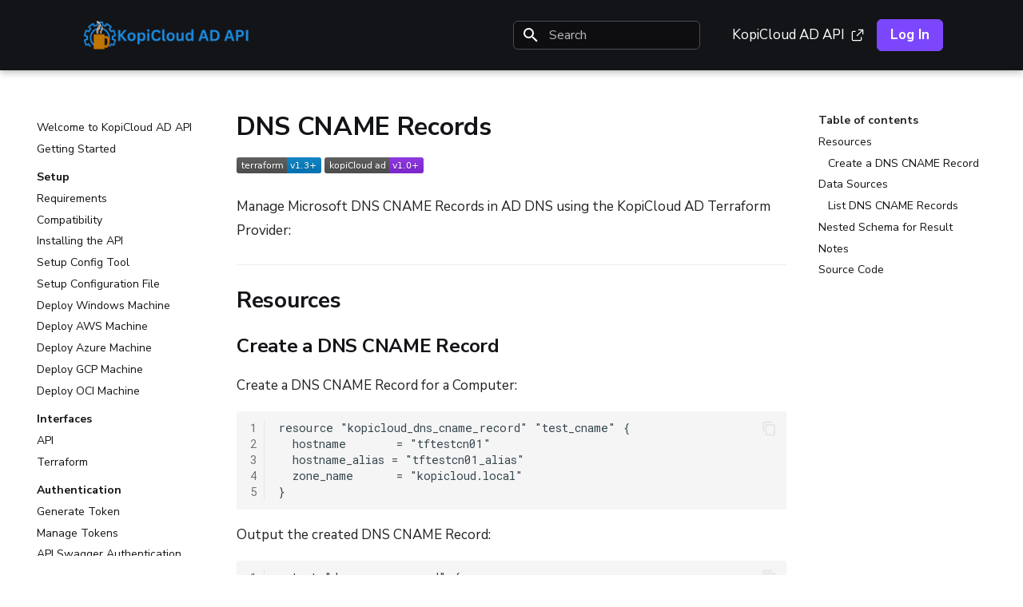

--- FILE ---
content_type: text/html; charset=utf-8
request_url: http://adapihelp.kopicloud.com/terraform/terraform-dns/dns-cname-records.html
body_size: 80495
content:

<!doctype html>
<html lang="en" class="no-js">
  <head>
    
      <meta charset="utf-8">
      <meta name="viewport" content="width=device-width,initial-scale=1">
      
        <meta name="description" content="Manage Microsof DNS CNAME Records with Terraform">
      
      
        <meta name="author" content="KopiCloud Limited">
      
      
        <link rel="canonical" href="https://adapihelp.kopicloud.com/terraform/terraform-dns/dns-cname-records.html">
      
      <link rel="icon" href="../../assets/images/favicon.png">
      <meta name="generator" content="mkdocs-1.6.1, mkdocs-material-8.5.10">
    
    
      
        <title>DNS CNAME Records with Terraform - KopiCloud AD API Documentation</title>
      
    
    
      <link rel="stylesheet" href="../../assets/stylesheets/main.975780f9.min.css">
      
        
        <link rel="stylesheet" href="../../assets/stylesheets/palette.2505c338.min.css">
        
      
      

    
    
<!-- Google tag (gtag.js) -->
<script async src="https://www.googletagmanager.com/gtag/js?id=G-1S95NW11LR"></script>
<script>
  window.dataLayer = window.dataLayer || [];
  function gtag() { dataLayer.push(arguments); }
  gtag('js', new Date());

  gtag('config', 'G-1S95NW11LR');
</script>

    
      
        
        
        <link rel="preconnect" href="https://fonts.gstatic.com" crossorigin>
        <link rel="stylesheet" href="https://fonts.googleapis.com/css?family=Nunito+Sans:300,300i,400,400i,700,700i%7CRoboto+Mono:400,400i,700,700i&display=fallback">
        <style>:root{--md-text-font:"Nunito Sans";--md-code-font:"Roboto Mono"}</style>
      
    
    
      <link rel="stylesheet" href="../../assets/css/extra.css">
    
    <script>__md_scope=new URL("../..",location),__md_hash=e=>[...e].reduce((e,_)=>(e<<5)-e+_.charCodeAt(0),0),__md_get=(e,_=localStorage,t=__md_scope)=>JSON.parse(_.getItem(t.pathname+"."+e)),__md_set=(e,_,t=localStorage,a=__md_scope)=>{try{t.setItem(a.pathname+"."+e,JSON.stringify(_))}catch(e){}}</script>
    
      

    
    
    
<meta name="googlebot" content="index,follow" />
<meta name="robots" content="index,follow" />

  </head>
  
  
    
    
    
    
    
    <body dir="ltr" data-md-color-scheme="kopicloud" data-md-color-primary="" data-md-color-accent="">
  
    
    
    <input class="md-toggle" data-md-toggle="drawer" type="checkbox" id="__drawer" autocomplete="off">
    <input class="md-toggle" data-md-toggle="search" type="checkbox" id="__search" autocomplete="off">
    <label class="md-overlay" for="__drawer"></label>
    <div data-md-component="skip">
      
        
        <a href="#dns-cname-records" class="md-skip">
          Skip to content
        </a>
      
    </div>
    <div data-md-component="announce">
      
    </div>
    
    
      

<header class="md-header" data-md-component="header">
  <nav class="md-header__inner md-grid" aria-label="Header">
    <a href="../../index.html" title="KopiCloud AD API Documentation" class="md-header__button md-logo" aria-label="KopiCloud AD API Documentation" data-md-component="logo">
      
  <img src="../../assets/images/KopiCloud-logo.png" alt="logo">

    </a>
    <a href="../../index.html" title="KopiCloud AD API Documentation" class="md-header__button md-logo logo--small" aria-label="KopiCloud AD API Documentation" data-md-component="logo">
      <svg xmlns="http://www.w3.org/2000/svg" xmlns:xlink="http://www.w3.org/1999/xlink" width="200" zoomAndPan="magnify"
  viewBox="0 0 150 37.5" width="500" height="50" preserveAspectRatio="xMidYMid meet" version="1.0">
  <defs>
    <filter x="0%" y="0%" width="100%" height="100%" id="9baf70a976">
      <feColorMatrix values="0 0 0 0 1 0 0 0 0 1 0 0 0 0 1 0 0 0 1 0" color-interpolation-filters="sRGB" />
    </filter>
    <filter x="0%" y="0%" width="100%" height="100%" id="d2b3a1b3b1">
      <feColorMatrix values="0 0 0 0 1 0 0 0 0 1 0 0 0 0 1 0.2126 0.7152 0.0722 0 0"
        color-interpolation-filters="sRGB" />
    </filter>
    <g />
    <clipPath id="40093ca4d9">
      <path d="M 56.496094 0 L 93.503906 0 L 93.503906 37 L 56.496094 37 Z M 56.496094 0 " clip-rule="nonzero" />
    </clipPath>
    <image x="0" y="0" width="216"
      xlink:href="[data-uri]"
      id="5a5237ba26" height="216" preserveAspectRatio="xMidYMid meet" />
    <mask id="0cfaaa359e">
      <g filter="url(#9baf70a976)">
        <g filter="url(#d2b3a1b3b1)" transform="matrix(0.171327, 0, 0, 0.171327, 56.496708, 0.000000986842)">
          <image x="0" y="0" width="216"
            xlink:href="[data-uri]"
            height="216" preserveAspectRatio="xMidYMid meet" />
        </g>
      </g>
    </mask>
    <image x="0" y="0" width="216"
      xlink:href="[data-uri]"
      id="f0283127ee" height="216" preserveAspectRatio="xMidYMid meet" />
  </defs>
  <g clip-path="url(#40093ca4d9)">
    <g mask="url(#0cfaaa359e)">
      <g transform="matrix(0.171327, 0, 0, 0.171327, 56.496708, 0.000000986842)">
        <image x="0" y="0" width="216"
          xlink:href="[data-uri]"
          height="216" preserveAspectRatio="xMidYMid meet" />
      </g>
    </g>
  </g>
  <g fill="#ffffff" fill-opacity="1">
    <g transform="translate(3.600432, 21.833882)">
      <g>
        <path
          d="M 0.953125 0 L 0.953125 -7.375 L 2.421875 -7.375 L 2.421875 -4.359375 L 2.578125 -4.359375 L 5.03125 -7.375 L 6.53125 -7.375 L 6.53125 -7.25 L 3.8125 -3.890625 L 6.8125 -0.125 L 6.8125 0 L 5.171875 0 L 2.578125 -3.1875 L 2.421875 -3.1875 L 2.421875 0 Z M 0.953125 0 " />
      </g>
    </g>
  </g>
  <g fill="#ffffff" fill-opacity="1">
    <g transform="translate(10.405292, 21.833882)">
      <g>
        <path
          d="M 3.234375 0.109375 C 2.691406 0.109375 2.210938 0 1.796875 -0.21875 C 1.390625 -0.445312 1.070312 -0.773438 0.84375 -1.203125 C 0.613281 -1.640625 0.5 -2.164062 0.5 -2.78125 C 0.5 -3.394531 0.613281 -3.914062 0.84375 -4.34375 C 1.070312 -4.78125 1.390625 -5.109375 1.796875 -5.328125 C 2.210938 -5.554688 2.691406 -5.671875 3.234375 -5.671875 C 3.773438 -5.671875 4.25 -5.554688 4.65625 -5.328125 C 5.070312 -5.109375 5.394531 -4.78125 5.625 -4.34375 C 5.851562 -3.914062 5.96875 -3.394531 5.96875 -2.78125 C 5.96875 -2.164062 5.851562 -1.640625 5.625 -1.203125 C 5.394531 -0.773438 5.070312 -0.445312 4.65625 -0.21875 C 4.25 0 3.773438 0.109375 3.234375 0.109375 Z M 3.234375 -1.078125 C 4.097656 -1.078125 4.53125 -1.644531 4.53125 -2.78125 C 4.53125 -3.363281 4.414062 -3.789062 4.1875 -4.0625 C 3.96875 -4.34375 3.648438 -4.484375 3.234375 -4.484375 C 2.367188 -4.484375 1.9375 -3.914062 1.9375 -2.78125 C 1.9375 -1.644531 2.367188 -1.078125 3.234375 -1.078125 Z M 3.234375 -1.078125 " />
      </g>
    </g>
  </g>
  <g fill="#ffffff" fill-opacity="1">
    <g transform="translate(16.862605, 21.833882)">
      <g>
        <path
          d="M 0.796875 2.25 L 0.796875 -5.5625 L 2.203125 -5.5625 L 2.203125 -4.84375 L 2.296875 -4.8125 C 2.460938 -5.09375 2.679688 -5.304688 2.953125 -5.453125 C 3.234375 -5.597656 3.5625 -5.671875 3.9375 -5.671875 C 4.382812 -5.671875 4.773438 -5.5625 5.109375 -5.34375 C 5.441406 -5.132812 5.703125 -4.8125 5.890625 -4.375 C 6.078125 -3.945312 6.171875 -3.414062 6.171875 -2.78125 C 6.171875 -2.144531 6.070312 -1.609375 5.875 -1.171875 C 5.675781 -0.742188 5.398438 -0.421875 5.046875 -0.203125 C 4.703125 0.00390625 4.300781 0.109375 3.84375 0.109375 C 3.5 0.109375 3.195312 0.0507812 2.9375 -0.0625 C 2.6875 -0.175781 2.472656 -0.359375 2.296875 -0.609375 L 2.203125 -0.59375 L 2.203125 2.25 Z M 3.453125 -1.078125 C 3.867188 -1.078125 4.179688 -1.210938 4.390625 -1.484375 C 4.609375 -1.753906 4.71875 -2.1875 4.71875 -2.78125 C 4.71875 -3.363281 4.609375 -3.789062 4.390625 -4.0625 C 4.179688 -4.34375 3.867188 -4.484375 3.453125 -4.484375 C 3.066406 -4.484375 2.757812 -4.34375 2.53125 -4.0625 C 2.300781 -3.78125 2.1875 -3.351562 2.1875 -2.78125 C 2.1875 -2.207031 2.300781 -1.78125 2.53125 -1.5 C 2.757812 -1.21875 3.066406 -1.078125 3.453125 -1.078125 Z M 3.453125 -1.078125 " />
      </g>
    </g>
  </g>
  <g fill="#ffffff" fill-opacity="1">
    <g transform="translate(23.516358, 21.833882)">
      <g>
        <path
          d="M 1.5 -6.234375 C 1.25 -6.234375 1.039062 -6.304688 0.875 -6.453125 C 0.71875 -6.609375 0.640625 -6.804688 0.640625 -7.046875 C 0.640625 -7.285156 0.71875 -7.476562 0.875 -7.625 C 1.039062 -7.78125 1.25 -7.859375 1.5 -7.859375 C 1.664062 -7.859375 1.8125 -7.820312 1.9375 -7.75 C 2.070312 -7.6875 2.175781 -7.59375 2.25 -7.46875 C 2.320312 -7.34375 2.359375 -7.203125 2.359375 -7.046875 C 2.359375 -6.890625 2.320312 -6.75 2.25 -6.625 C 2.175781 -6.5 2.070312 -6.398438 1.9375 -6.328125 C 1.8125 -6.265625 1.664062 -6.234375 1.5 -6.234375 Z M 0.796875 0 L 0.796875 -5.5625 L 2.203125 -5.5625 L 2.203125 0 Z M 0.796875 0 " />
      </g>
    </g>
  </g>
  <g fill="#ffffff" fill-opacity="1">
    <g transform="translate(26.50828, 21.833882)">
      <g>
        <path
          d="M 4.03125 0.109375 C 3.351562 0.109375 2.753906 -0.03125 2.234375 -0.3125 C 1.710938 -0.59375 1.304688 -1.015625 1.015625 -1.578125 C 0.722656 -2.148438 0.578125 -2.851562 0.578125 -3.6875 C 0.578125 -4.519531 0.722656 -5.21875 1.015625 -5.78125 C 1.304688 -6.34375 1.710938 -6.765625 2.234375 -7.046875 C 2.753906 -7.335938 3.351562 -7.484375 4.03125 -7.484375 C 4.738281 -7.484375 5.335938 -7.34375 5.828125 -7.0625 C 6.328125 -6.78125 6.6875 -6.359375 6.90625 -5.796875 L 5.828125 -5.140625 L 5.703125 -5.15625 C 5.546875 -5.53125 5.332031 -5.800781 5.0625 -5.96875 C 4.789062 -6.132812 4.445312 -6.21875 4.03125 -6.21875 C 3.414062 -6.21875 2.9375 -6.015625 2.59375 -5.609375 C 2.25 -5.203125 2.078125 -4.5625 2.078125 -3.6875 C 2.078125 -2.8125 2.25 -2.171875 2.59375 -1.765625 C 2.9375 -1.359375 3.414062 -1.15625 4.03125 -1.15625 C 4.988281 -1.15625 5.578125 -1.617188 5.796875 -2.546875 L 5.921875 -2.546875 L 6.984375 -1.984375 C 6.785156 -1.285156 6.441406 -0.757812 5.953125 -0.40625 C 5.460938 -0.0625 4.820312 0.109375 4.03125 0.109375 Z M 4.03125 0.109375 " />
      </g>
    </g>
  </g>
  <g fill="#ffffff" fill-opacity="1">
    <g transform="translate(33.731203, 21.833882)">
      <g>
        <path
          d="M 2.3125 0.109375 C 1.8125 0.109375 1.425781 -0.0234375 1.15625 -0.296875 C 0.894531 -0.566406 0.765625 -0.976562 0.765625 -1.53125 L 0.765625 -7.796875 L 2.15625 -7.796875 L 2.15625 -1.59375 C 2.15625 -1.25 2.300781 -1.078125 2.59375 -1.078125 C 2.664062 -1.078125 2.75 -1.09375 2.84375 -1.125 L 2.921875 -1.09375 L 3.046875 -0.03125 C 2.960938 0.0078125 2.859375 0.0390625 2.734375 0.0625 C 2.609375 0.09375 2.46875 0.109375 2.3125 0.109375 Z M 2.3125 0.109375 " />
      </g>
    </g>
  </g>
  <g fill="#ffffff" fill-opacity="1">
    <g transform="translate(36.924602, 21.833882)">
      <g>
        <path
          d="M 3.234375 0.109375 C 2.691406 0.109375 2.210938 0 1.796875 -0.21875 C 1.390625 -0.445312 1.070312 -0.773438 0.84375 -1.203125 C 0.613281 -1.640625 0.5 -2.164062 0.5 -2.78125 C 0.5 -3.394531 0.613281 -3.914062 0.84375 -4.34375 C 1.070312 -4.78125 1.390625 -5.109375 1.796875 -5.328125 C 2.210938 -5.554688 2.691406 -5.671875 3.234375 -5.671875 C 3.773438 -5.671875 4.25 -5.554688 4.65625 -5.328125 C 5.070312 -5.109375 5.394531 -4.78125 5.625 -4.34375 C 5.851562 -3.914062 5.96875 -3.394531 5.96875 -2.78125 C 5.96875 -2.164062 5.851562 -1.640625 5.625 -1.203125 C 5.394531 -0.773438 5.070312 -0.445312 4.65625 -0.21875 C 4.25 0 3.773438 0.109375 3.234375 0.109375 Z M 3.234375 -1.078125 C 4.097656 -1.078125 4.53125 -1.644531 4.53125 -2.78125 C 4.53125 -3.363281 4.414062 -3.789062 4.1875 -4.0625 C 3.96875 -4.34375 3.648438 -4.484375 3.234375 -4.484375 C 2.367188 -4.484375 1.9375 -3.914062 1.9375 -2.78125 C 1.9375 -1.644531 2.367188 -1.078125 3.234375 -1.078125 Z M 3.234375 -1.078125 " />
      </g>
    </g>
  </g>
  <g fill="#ffffff" fill-opacity="1">
    <g transform="translate(43.381915, 21.833882)">
      <g>
        <path
          d="M 2.546875 0.109375 C 1.921875 0.109375 1.457031 -0.0625 1.15625 -0.40625 C 0.863281 -0.75 0.71875 -1.238281 0.71875 -1.875 L 0.71875 -5.5625 L 2.109375 -5.5625 L 2.109375 -2.046875 C 2.109375 -1.710938 2.179688 -1.46875 2.328125 -1.3125 C 2.472656 -1.15625 2.703125 -1.078125 3.015625 -1.078125 C 3.398438 -1.078125 3.695312 -1.203125 3.90625 -1.453125 C 4.125 -1.703125 4.234375 -2.101562 4.234375 -2.65625 L 4.234375 -5.5625 L 5.640625 -5.5625 L 5.640625 0 L 4.296875 0 L 4.296875 -0.8125 L 4.1875 -0.84375 C 4.007812 -0.519531 3.789062 -0.28125 3.53125 -0.125 C 3.269531 0.03125 2.941406 0.109375 2.546875 0.109375 Z M 2.546875 0.109375 " />
      </g>
    </g>
  </g>
  <g fill="#ffffff" fill-opacity="1">
    <g transform="translate(49.809007, 21.833882)">
      <g>
        <path
          d="M 2.75 0.109375 C 2.3125 0.109375 1.921875 0.00390625 1.578125 -0.203125 C 1.242188 -0.421875 0.976562 -0.742188 0.78125 -1.171875 C 0.59375 -1.609375 0.5 -2.144531 0.5 -2.78125 C 0.5 -3.414062 0.597656 -3.945312 0.796875 -4.375 C 0.992188 -4.8125 1.265625 -5.132812 1.609375 -5.34375 C 1.960938 -5.5625 2.363281 -5.671875 2.8125 -5.671875 C 3.164062 -5.671875 3.46875 -5.609375 3.71875 -5.484375 C 3.96875 -5.367188 4.179688 -5.1875 4.359375 -4.9375 L 4.46875 -4.953125 L 4.46875 -7.796875 L 5.859375 -7.796875 L 5.859375 0 L 4.46875 0 L 4.46875 -0.71875 L 4.359375 -0.734375 C 4.203125 -0.472656 3.988281 -0.265625 3.71875 -0.109375 C 3.457031 0.0351562 3.132812 0.109375 2.75 0.109375 Z M 3.203125 -1.078125 C 3.597656 -1.078125 3.910156 -1.21875 4.140625 -1.5 C 4.367188 -1.78125 4.484375 -2.207031 4.484375 -2.78125 C 4.484375 -3.351562 4.367188 -3.78125 4.140625 -4.0625 C 3.910156 -4.34375 3.597656 -4.484375 3.203125 -4.484375 C 2.796875 -4.484375 2.484375 -4.34375 2.265625 -4.0625 C 2.046875 -3.789062 1.9375 -3.363281 1.9375 -2.78125 C 1.9375 -2.195312 2.046875 -1.765625 2.265625 -1.484375 C 2.484375 -1.210938 2.796875 -1.078125 3.203125 -1.078125 Z M 3.203125 -1.078125 " />
      </g>
    </g>
  </g>
  <g fill="#ffffff" fill-opacity="1">
    <g transform="translate(93.503286, 26.274671)">
      <g>
        <path
          d="M 7.59375 -15.5 C 10.101562 -15.5 12.019531 -14.847656 13.34375 -13.546875 C 14.664062 -12.242188 15.328125 -10.3125 15.328125 -7.75 C 15.328125 -5.1875 14.664062 -3.253906 13.34375 -1.953125 C 12.019531 -0.648438 10.101562 0 7.59375 0 L 2.015625 0 L 2.015625 -15.5 Z M 7.40625 -2.578125 C 9 -2.578125 10.191406 -2.984375 10.984375 -3.796875 C 11.773438 -4.609375 12.171875 -5.925781 12.171875 -7.75 C 12.171875 -9.5625 11.773438 -10.875 10.984375 -11.6875 C 10.191406 -12.507812 9 -12.921875 7.40625 -12.921875 L 5.078125 -12.921875 L 5.078125 -2.578125 Z M 7.40625 -2.578125 " />
      </g>
    </g>
  </g>
  <g fill="#ffffff" fill-opacity="1">
    <g transform="translate(110.069466, 26.274671)">
      <g>
        <path
          d="M 6.796875 0.21875 C 5.648438 0.21875 4.644531 -0.015625 3.78125 -0.484375 C 2.914062 -0.953125 2.242188 -1.640625 1.765625 -2.546875 C 1.285156 -3.453125 1.046875 -4.550781 1.046875 -5.84375 C 1.046875 -7.125 1.285156 -8.21875 1.765625 -9.125 C 2.242188 -10.039062 2.914062 -10.734375 3.78125 -11.203125 C 4.644531 -11.671875 5.648438 -11.90625 6.796875 -11.90625 C 7.941406 -11.90625 8.945312 -11.671875 9.8125 -11.203125 C 10.675781 -10.734375 11.347656 -10.039062 11.828125 -9.125 C 12.304688 -8.21875 12.546875 -7.125 12.546875 -5.84375 C 12.546875 -4.550781 12.304688 -3.453125 11.828125 -2.546875 C 11.347656 -1.640625 10.675781 -0.953125 9.8125 -0.484375 C 8.945312 -0.015625 7.941406 0.21875 6.796875 0.21875 Z M 6.796875 -2.265625 C 8.609375 -2.265625 9.515625 -3.457031 9.515625 -5.84375 C 9.515625 -7.070312 9.28125 -7.972656 8.8125 -8.546875 C 8.351562 -9.128906 7.679688 -9.421875 6.796875 -9.421875 C 4.972656 -9.421875 4.0625 -8.226562 4.0625 -5.84375 C 4.0625 -3.457031 4.972656 -2.265625 6.796875 -2.265625 Z M 6.796875 -2.265625 " />
      </g>
    </g>
  </g>
  <g fill="#ffffff" fill-opacity="1">
    <g transform="translate(123.657333, 26.274671)">
      <g>
        <path
          d="M 6.8125 0.21875 C 5.6875 0.21875 4.6875 -0.015625 3.8125 -0.484375 C 2.945312 -0.953125 2.269531 -1.640625 1.78125 -2.546875 C 1.289062 -3.460938 1.046875 -4.5625 1.046875 -5.84375 C 1.046875 -7.125 1.289062 -8.21875 1.78125 -9.125 C 2.269531 -10.039062 2.941406 -10.734375 3.796875 -11.203125 C 4.660156 -11.671875 5.648438 -11.90625 6.765625 -11.90625 C 9.222656 -11.90625 10.800781 -11.015625 11.5 -9.234375 L 9.484375 -7.78125 L 9.265625 -7.78125 C 9.023438 -8.332031 8.710938 -8.742188 8.328125 -9.015625 C 7.941406 -9.285156 7.421875 -9.421875 6.765625 -9.421875 C 5.910156 -9.421875 5.242188 -9.125 4.765625 -8.53125 C 4.296875 -7.945312 4.0625 -7.050781 4.0625 -5.84375 C 4.0625 -4.632812 4.300781 -3.734375 4.78125 -3.140625 C 5.269531 -2.554688 5.945312 -2.265625 6.8125 -2.265625 C 7.445312 -2.265625 7.984375 -2.4375 8.421875 -2.78125 C 8.867188 -3.125 9.1875 -3.617188 9.375 -4.265625 L 9.59375 -4.28125 L 11.6875 -3.140625 C 11.394531 -2.148438 10.847656 -1.34375 10.046875 -0.71875 C 9.242188 -0.09375 8.164062 0.21875 6.8125 0.21875 Z M 6.8125 0.21875 " />
      </g>
    </g>
  </g>
  <g fill="#ffffff" fill-opacity="1">
    <g transform="translate(135.708356, 26.274671)">
      <g>
        <path
          d="M 5.46875 0.21875 C 4.664062 0.21875 3.929688 0.125 3.265625 -0.0625 C 2.609375 -0.25 2.046875 -0.503906 1.578125 -0.828125 C 1.109375 -1.160156 0.757812 -1.535156 0.53125 -1.953125 L 2.15625 -3.71875 L 2.390625 -3.71875 C 2.773438 -3.195312 3.234375 -2.804688 3.765625 -2.546875 C 4.296875 -2.285156 4.867188 -2.15625 5.484375 -2.15625 C 6.054688 -2.15625 6.488281 -2.253906 6.78125 -2.453125 C 7.070312 -2.660156 7.21875 -2.957031 7.21875 -3.34375 C 7.21875 -3.632812 7.113281 -3.878906 6.90625 -4.078125 C 6.695312 -4.285156 6.359375 -4.445312 5.890625 -4.5625 L 4.34375 -4.921875 C 3.1875 -5.203125 2.335938 -5.625 1.796875 -6.1875 C 1.265625 -6.757812 1 -7.484375 1 -8.359375 C 1 -9.085938 1.1875 -9.71875 1.5625 -10.25 C 1.9375 -10.789062 2.457031 -11.203125 3.125 -11.484375 C 3.800781 -11.765625 4.585938 -11.90625 5.484375 -11.90625 C 6.535156 -11.90625 7.40625 -11.753906 8.09375 -11.453125 C 8.789062 -11.148438 9.335938 -10.742188 9.734375 -10.234375 L 8.15625 -8.546875 L 7.953125 -8.546875 C 7.617188 -8.910156 7.25 -9.175781 6.84375 -9.34375 C 6.4375 -9.507812 5.984375 -9.59375 5.484375 -9.59375 C 4.328125 -9.59375 3.75 -9.234375 3.75 -8.515625 C 3.75 -8.210938 3.851562 -7.96875 4.0625 -7.78125 C 4.28125 -7.59375 4.664062 -7.4375 5.21875 -7.3125 L 6.65625 -7 C 7.84375 -6.738281 8.707031 -6.328125 9.25 -5.765625 C 9.800781 -5.203125 10.078125 -4.445312 10.078125 -3.5 C 10.078125 -2.757812 9.890625 -2.109375 9.515625 -1.546875 C 9.148438 -0.984375 8.625 -0.546875 7.9375 -0.234375 C 7.25 0.0664062 6.425781 0.21875 5.46875 0.21875 Z M 5.46875 0.21875 " />
      </g>
    </g>
  </g>
</svg>
    </a>
    <label class="md-header__button md-icon" for="__drawer">
      <svg xmlns="http://www.w3.org/2000/svg" viewBox="0 0 24 24"><path d="M3 6h18v2H3V6m0 5h18v2H3v-2m0 5h18v2H3v-2Z"/></svg>
    </label>
    <div class="md-header__title" data-md-component="header-title">
      <div class="md-header__ellipsis">
        <div class="md-header__topic">
          <span class="md-ellipsis">
            KopiCloud AD API Documentation
          </span>
        </div>
        <div class="md-header__topic" data-md-component="header-topic">
          <span class="md-ellipsis">
            
              DNS CNAME Records with Terraform
            
          </span>
        </div>
      </div>
    </div>
    
    
    
      <label class="md-header__button md-icon" for="__search">
        <svg xmlns="http://www.w3.org/2000/svg" viewBox="0 0 24 24"><path d="M9.5 3A6.5 6.5 0 0 1 16 9.5c0 1.61-.59 3.09-1.56 4.23l.27.27h.79l5 5-1.5 1.5-5-5v-.79l-.27-.27A6.516 6.516 0 0 1 9.5 16 6.5 6.5 0 0 1 3 9.5 6.5 6.5 0 0 1 9.5 3m0 2C7 5 5 7 5 9.5S7 14 9.5 14 14 12 14 9.5 12 5 9.5 5Z"/></svg>
      </label>
      <div class="md-search" data-md-component="search" role="dialog">
  <label class="md-search__overlay" for="__search"></label>
  <div class="md-search__inner" role="search">
    <form class="md-search__form" name="search">
      <input type="text" class="md-search__input" name="query" aria-label="Search" placeholder="Search" autocapitalize="off" autocorrect="off" autocomplete="off" spellcheck="false" data-md-component="search-query" required>
      <label class="md-search__icon md-icon" for="__search">
        <svg xmlns="http://www.w3.org/2000/svg" viewBox="0 0 24 24"><path d="M9.5 3A6.5 6.5 0 0 1 16 9.5c0 1.61-.59 3.09-1.56 4.23l.27.27h.79l5 5-1.5 1.5-5-5v-.79l-.27-.27A6.516 6.516 0 0 1 9.5 16 6.5 6.5 0 0 1 3 9.5 6.5 6.5 0 0 1 9.5 3m0 2C7 5 5 7 5 9.5S7 14 9.5 14 14 12 14 9.5 12 5 9.5 5Z"/></svg>
        <svg xmlns="http://www.w3.org/2000/svg" viewBox="0 0 24 24"><path d="M20 11v2H8l5.5 5.5-1.42 1.42L4.16 12l7.92-7.92L13.5 5.5 8 11h12Z"/></svg>
      </label>
      <nav class="md-search__options" aria-label="Search">
        
        <button type="reset" class="md-search__icon md-icon" title="Clear" aria-label="Clear" tabindex="-1">
          <svg xmlns="http://www.w3.org/2000/svg" viewBox="0 0 24 24"><path d="M19 6.41 17.59 5 12 10.59 6.41 5 5 6.41 10.59 12 5 17.59 6.41 19 12 13.41 17.59 19 19 17.59 13.41 12 19 6.41Z"/></svg>
        </button>
      </nav>
      
    </form>
    <div class="md-search__output">
      <div class="md-search__scrollwrap" data-md-scrollfix>
        <div class="md-search-result" data-md-component="search-result">
          <div class="md-search-result__meta">
            Initializing search
          </div>
          <ol class="md-search-result__list"></ol>
        </div>
      </div>
    </div>
  </div>
</div>
    
    <div class="header__links">
      <a href="https://adapi.kopicloud.com/" class="header__link" target="_blank" rel='noreferrer'>KopiCloud AD API
        <svg width="16" height="16" viewBox="0 0 16 16" fill="none" xmlns="http://www.w3.org/2000/svg" class="header__link-icon">
          <g clip-path="url(#clip0_1505_28312)">
          <path fill-rule="evenodd" clip-rule="evenodd" d="M8.76562 1.33339C8.76562 1.02043 9.01933 0.766724 9.33229 0.766724H14.6656C14.9786 0.766724 15.2323 1.02043 15.2323 1.33339V6.66672C15.2323 6.97969 14.9786 7.23339 14.6656 7.23339C14.3527 7.23339 14.099 6.97969 14.099 6.66672V2.70144L7.73299 9.06742C7.51169 9.28872 7.15289 9.28872 6.9316 9.06742C6.7103 8.84612 6.7103 8.48733 6.9316 8.26603L13.2976 1.90006H9.33229C9.01933 1.90006 8.76562 1.64635 8.76562 1.33339ZM1.26354 3.26464C1.58236 2.94583 2.01476 2.76672 2.46563 2.76672H5.29896C5.61192 2.76672 5.86563 3.02043 5.86563 3.33339C5.86563 3.64635 5.61192 3.90006 5.29896 3.90006H2.46563C2.31534 3.90006 2.1712 3.95976 2.06493 4.06603C1.95866 4.1723 1.89896 4.31643 1.89896 4.46672V13.5334C1.89896 13.6837 1.95866 13.8278 2.06493 13.9341C2.1712 14.0404 2.31534 14.1001 2.46563 14.1001H11.5323C11.6826 14.1001 11.8267 14.0404 11.933 13.9341C12.0393 13.8278 12.099 13.6837 12.099 13.5334V10.7001C12.099 10.3871 12.3527 10.1334 12.6656 10.1334C12.9786 10.1334 13.2323 10.3871 13.2323 10.7001V13.5334C13.2323 13.9843 13.0532 14.4167 12.7344 14.7355C12.4156 15.0543 11.9832 15.2334 11.5323 15.2334H2.46563C2.01476 15.2334 1.58235 15.0543 1.26354 14.7355C0.944732 14.4167 0.765625 13.9843 0.765625 13.5334V4.46672C0.765625 4.01586 0.944732 3.58345 1.26354 3.26464Z" fill="currentColor"/>
          </g>
          <defs>
          <clipPath id="clip0_1505_28312">
          <rect width="16" height="16" fill="currentColor"/>
          </clipPath>
          </defs>
        </svg>
      </a>
      
      <a href="https://adapi.kopicloud.com/Identity/Account/Login" class="header__button header__button--contained" target="_blank" rel='noreferrer'>Log In</a>
    </div>
    
  </nav>
  
</header>
    
    <div class="md-container" data-md-component="container">
      
      
        
          
        
      
      <main class="md-main" data-md-component="main">
        <div class="md-main__inner md-grid">
          
            
              
              <div class="md-sidebar md-sidebar--primary" data-md-component="sidebar" data-md-type="navigation" >
                <div class="md-sidebar__scrollwrap">
                  <div class="md-sidebar__inner">
                    


<nav class="md-nav md-nav--primary" aria-label="Navigation" data-md-level="0">
  <label class="md-nav__title" for="__drawer">
    <a href="../../index.html" title="KopiCloud AD API Documentation" class="md-nav__button md-logo" aria-label="KopiCloud AD API Documentation" data-md-component="logo">
      
  <img src="../../assets/images/KopiCloud-logo.png" alt="logo">

    </a>
    KopiCloud AD API Documentation
  </label>
  
  <ul class="md-nav__list" data-md-scrollfix>
    
      
      
      

  
  
  
    <li class="md-nav__item">
      <a href="../../index.html" class="md-nav__link">
        Welcome to KopiCloud AD API
      </a>
    </li>
  

    
      
      
      

  
  
  
    <li class="md-nav__item">
      <a href="../../getting-started.html" class="md-nav__link">
        Getting Started
      </a>
    </li>
  

    
      
      
      

  
  
  
    
      
    
    <li class="md-nav__item md-nav__item--section md-nav__item--nested">
      
      
        <input class="md-nav__toggle md-toggle" data-md-toggle="__nav_3" type="checkbox" id="__nav_3" >
      
      
      
        
          
        
          
        
          
        
          
        
          
        
          
        
          
        
          
        
          
        
          
        
      
      
        <label class="md-nav__link" for="__nav_3">
          Setup
          <span class="md-nav__icon md-icon"></span>
        </label>
      
      <nav class="md-nav" aria-label="Setup" data-md-level="1">
        <label class="md-nav__title" for="__nav_3">
          <span class="md-nav__icon md-icon"></span>
          Setup
        </label>
        <ul class="md-nav__list" data-md-scrollfix>
          
            
              
  
  
  
    <li class="md-nav__item">
      <a href="../../setup/requirements.html" class="md-nav__link">
        Requirements
      </a>
    </li>
  

            
          
            
              
  
  
  
    <li class="md-nav__item">
      <a href="../../setup/compatibility.html" class="md-nav__link">
        Compatibility
      </a>
    </li>
  

            
          
            
              
  
  
  
    <li class="md-nav__item">
      <a href="../../setup/install-api.html" class="md-nav__link">
        Installing the API
      </a>
    </li>
  

            
          
            
              
  
  
  
    <li class="md-nav__item">
      <a href="../../setup/setup-config-tool.html" class="md-nav__link">
        Setup Config Tool
      </a>
    </li>
  

            
          
            
              
  
  
  
    <li class="md-nav__item">
      <a href="../../setup/setup-configuration-file.html" class="md-nav__link">
        Setup Configuration File
      </a>
    </li>
  

            
          
            
              
  
  
  
    <li class="md-nav__item">
      <a href="../../setup/setup-windows.html" class="md-nav__link">
        Deploy Windows Machine
      </a>
    </li>
  

            
          
            
              
  
  
  
    <li class="md-nav__item">
      <a href="../../setup/setup-aws.html" class="md-nav__link">
        Deploy AWS Machine
      </a>
    </li>
  

            
          
            
              
  
  
  
    <li class="md-nav__item">
      <a href="../../setup/setup-azure.html" class="md-nav__link">
        Deploy Azure Machine
      </a>
    </li>
  

            
          
            
              
  
  
  
    <li class="md-nav__item">
      <a href="../../setup/setup-gcp.html" class="md-nav__link">
        Deploy GCP Machine
      </a>
    </li>
  

            
          
            
              
  
  
  
    <li class="md-nav__item">
      <a href="../../setup/setup-oci.html" class="md-nav__link">
        Deploy OCI Machine
      </a>
    </li>
  

            
          
        </ul>
      </nav>
    </li>
  

    
      
      
      

  
  
  
    
      
    
    <li class="md-nav__item md-nav__item--section md-nav__item--nested">
      
      
        <input class="md-nav__toggle md-toggle" data-md-toggle="__nav_4" type="checkbox" id="__nav_4" >
      
      
      
        
          
        
          
        
      
      
        <label class="md-nav__link" for="__nav_4">
          Interfaces
          <span class="md-nav__icon md-icon"></span>
        </label>
      
      <nav class="md-nav" aria-label="Interfaces" data-md-level="1">
        <label class="md-nav__title" for="__nav_4">
          <span class="md-nav__icon md-icon"></span>
          Interfaces
        </label>
        <ul class="md-nav__list" data-md-scrollfix>
          
            
              
  
  
  
    <li class="md-nav__item">
      <a href="../../api/api.html" class="md-nav__link">
        API
      </a>
    </li>
  

            
          
            
              
  
  
  
    <li class="md-nav__item">
      <a href="../terraform.html" class="md-nav__link">
        Terraform
      </a>
    </li>
  

            
          
        </ul>
      </nav>
    </li>
  

    
      
      
      

  
  
  
    
      
    
    <li class="md-nav__item md-nav__item--section md-nav__item--nested">
      
      
        <input class="md-nav__toggle md-toggle" data-md-toggle="__nav_5" type="checkbox" id="__nav_5" >
      
      
      
        
          
        
          
        
          
        
          
        
      
      
        <label class="md-nav__link" for="__nav_5">
          Authentication
          <span class="md-nav__icon md-icon"></span>
        </label>
      
      <nav class="md-nav" aria-label="Authentication" data-md-level="1">
        <label class="md-nav__title" for="__nav_5">
          <span class="md-nav__icon md-icon"></span>
          Authentication
        </label>
        <ul class="md-nav__list" data-md-scrollfix>
          
            
              
  
  
  
    <li class="md-nav__item">
      <a href="../../authentication/token-authentication.html" class="md-nav__link">
        Generate Token
      </a>
    </li>
  

            
          
            
              
  
  
  
    <li class="md-nav__item">
      <a href="../../authentication/manage-tokens.html" class="md-nav__link">
        Manage Tokens
      </a>
    </li>
  

            
          
            
              
  
  
  
    <li class="md-nav__item">
      <a href="../../authentication/swagger-authentication.html" class="md-nav__link">
        API Swagger Authentication
      </a>
    </li>
  

            
          
            
              
  
  
  
    <li class="md-nav__item">
      <a href="../../authentication/terraform-authentication.html" class="md-nav__link">
        Terraform Authentication
      </a>
    </li>
  

            
          
        </ul>
      </nav>
    </li>
  

    
      
      
      

  
  
  
    
      
    
    <li class="md-nav__item md-nav__item--section md-nav__item--nested">
      
      
        <input class="md-nav__toggle md-toggle" data-md-toggle="__nav_6" type="checkbox" id="__nav_6" >
      
      
      
        
          
        
          
        
      
      
        <label class="md-nav__link" for="__nav_6">
          API
          <span class="md-nav__icon md-icon"></span>
        </label>
      
      <nav class="md-nav" aria-label="API" data-md-level="1">
        <label class="md-nav__title" for="__nav_6">
          <span class="md-nav__icon md-icon"></span>
          API
        </label>
        <ul class="md-nav__list" data-md-scrollfix>
          
            
              
  
  
  
    
    <li class="md-nav__item md-nav__item--nested">
      
      
        <input class="md-nav__toggle md-toggle" data-md-toggle="__nav_6_1" type="checkbox" id="__nav_6_1" >
      
      
      
        
          
        
          
        
          
        
          
        
          
        
          
        
          
        
      
      
        <label class="md-nav__link" for="__nav_6_1">
          AD
          <span class="md-nav__icon md-icon"></span>
        </label>
      
      <nav class="md-nav" aria-label="AD" data-md-level="2">
        <label class="md-nav__title" for="__nav_6_1">
          <span class="md-nav__icon md-icon"></span>
          AD
        </label>
        <ul class="md-nav__list" data-md-scrollfix>
          
            
              
  
  
  
    <li class="md-nav__item">
      <a href="../../api/api-ad/ad.html" class="md-nav__link">
        AD API Methods
      </a>
    </li>
  

            
          
            
              
  
  
  
    <li class="md-nav__item">
      <a href="../../api/api-ad/ad-computer.html" class="md-nav__link">
        AD Computers
      </a>
    </li>
  

            
          
            
              
  
  
  
    <li class="md-nav__item">
      <a href="../../api/api-ad/ad-group.html" class="md-nav__link">
        AD Group
      </a>
    </li>
  

            
          
            
              
  
  
  
    <li class="md-nav__item">
      <a href="../../api/api-ad/ad-group-membership.html" class="md-nav__link">
        AD Group Membership
      </a>
    </li>
  

            
          
            
              
  
  
  
    <li class="md-nav__item">
      <a href="../../api/api-ad/ad-ou.html" class="md-nav__link">
        AD Organization Unit
      </a>
    </li>
  

            
          
            
              
  
  
  
    <li class="md-nav__item">
      <a href="../../api/api-ad/ad-users.html" class="md-nav__link">
        AD Users
      </a>
    </li>
  

            
          
            
              
  
  
  
    <li class="md-nav__item">
      <a href="../../api/api-ad/ad-users-guid.html" class="md-nav__link">
        AD Users with GUID
      </a>
    </li>
  

            
          
        </ul>
      </nav>
    </li>
  

            
          
            
              
  
  
  
    
    <li class="md-nav__item md-nav__item--nested">
      
      
        <input class="md-nav__toggle md-toggle" data-md-toggle="__nav_6_2" type="checkbox" id="__nav_6_2" >
      
      
      
        
          
        
          
        
          
        
          
        
          
        
          
        
          
        
      
      
        <label class="md-nav__link" for="__nav_6_2">
          DNS
          <span class="md-nav__icon md-icon"></span>
        </label>
      
      <nav class="md-nav" aria-label="DNS" data-md-level="2">
        <label class="md-nav__title" for="__nav_6_2">
          <span class="md-nav__icon md-icon"></span>
          DNS
        </label>
        <ul class="md-nav__list" data-md-scrollfix>
          
            
              
  
  
  
    <li class="md-nav__item">
      <a href="../../api/api-dns/dns.html" class="md-nav__link">
        DNS API Methods
      </a>
    </li>
  

            
          
            
              
  
  
  
    <li class="md-nav__item">
      <a href="../../api/api-dns/dns-aaaa-records.html" class="md-nav__link">
        DNS AAAA Record
      </a>
    </li>
  

            
          
            
              
  
  
  
    <li class="md-nav__item">
      <a href="../../api/api-dns/dns-a-records.html" class="md-nav__link">
        DNS A Record
      </a>
    </li>
  

            
          
            
              
  
  
  
    <li class="md-nav__item">
      <a href="../../api/api-dns/dns-cname-records.html" class="md-nav__link">
        DNS CNAME Record
      </a>
    </li>
  

            
          
            
              
  
  
  
    <li class="md-nav__item">
      <a href="../../api/api-dns/dns-zones.html" class="md-nav__link">
        DNS Zones
      </a>
    </li>
  

            
          
            
              
  
  
  
    <li class="md-nav__item">
      <a href="../../api/api-dns/dns-lookup-zones.html" class="md-nav__link">
        DNS Lookup Zone
      </a>
    </li>
  

            
          
            
              
  
  
  
    <li class="md-nav__item">
      <a href="../../api/api-dns/dns-reverse-lookup-zones.html" class="md-nav__link">
        DNS Reverse Lookup Zone
      </a>
    </li>
  

            
          
        </ul>
      </nav>
    </li>
  

            
          
        </ul>
      </nav>
    </li>
  

    
      
      
      

  
  
    
  
  
    
      
    
    <li class="md-nav__item md-nav__item--active md-nav__item--section md-nav__item--nested">
      
      
        <input class="md-nav__toggle md-toggle" data-md-toggle="__nav_7" type="checkbox" id="__nav_7" checked>
      
      
      
        
          
        
          
        
      
      
        <label class="md-nav__link" for="__nav_7">
          Terraform
          <span class="md-nav__icon md-icon"></span>
        </label>
      
      <nav class="md-nav" aria-label="Terraform" data-md-level="1">
        <label class="md-nav__title" for="__nav_7">
          <span class="md-nav__icon md-icon"></span>
          Terraform
        </label>
        <ul class="md-nav__list" data-md-scrollfix>
          
            
              
  
  
  
    
    <li class="md-nav__item md-nav__item--nested">
      
      
        <input class="md-nav__toggle md-toggle" data-md-toggle="__nav_7_1" type="checkbox" id="__nav_7_1" >
      
      
      
        
          
        
          
        
          
        
          
        
          
        
          
        
      
      
        <label class="md-nav__link" for="__nav_7_1">
          AD
          <span class="md-nav__icon md-icon"></span>
        </label>
      
      <nav class="md-nav" aria-label="AD" data-md-level="2">
        <label class="md-nav__title" for="__nav_7_1">
          <span class="md-nav__icon md-icon"></span>
          AD
        </label>
        <ul class="md-nav__list" data-md-scrollfix>
          
            
              
  
  
  
    <li class="md-nav__item">
      <a href="../terraform-ad/ad.html" class="md-nav__link">
        AD with Terraform
      </a>
    </li>
  

            
          
            
              
  
  
  
    <li class="md-nav__item">
      <a href="../terraform-ad/ad-computer.html" class="md-nav__link">
        AD Computers
      </a>
    </li>
  

            
          
            
              
  
  
  
    <li class="md-nav__item">
      <a href="../terraform-ad/ad-group.html" class="md-nav__link">
        AD Group
      </a>
    </li>
  

            
          
            
              
  
  
  
    <li class="md-nav__item">
      <a href="../terraform-ad/ad-group-membership.html" class="md-nav__link">
        AD Group Membership
      </a>
    </li>
  

            
          
            
              
  
  
  
    <li class="md-nav__item">
      <a href="../terraform-ad/ad-ou.html" class="md-nav__link">
        AD Organization Unit
      </a>
    </li>
  

            
          
            
              
  
  
  
    <li class="md-nav__item">
      <a href="../terraform-ad/ad-users.html" class="md-nav__link">
        AD Users
      </a>
    </li>
  

            
          
        </ul>
      </nav>
    </li>
  

            
          
            
              
  
  
    
  
  
    
    <li class="md-nav__item md-nav__item--active md-nav__item--nested">
      
      
        <input class="md-nav__toggle md-toggle" data-md-toggle="__nav_7_2" type="checkbox" id="__nav_7_2" checked>
      
      
      
        
          
        
          
        
          
        
          
        
          
        
          
        
          
        
      
      
        <label class="md-nav__link" for="__nav_7_2">
          DNS
          <span class="md-nav__icon md-icon"></span>
        </label>
      
      <nav class="md-nav" aria-label="DNS" data-md-level="2">
        <label class="md-nav__title" for="__nav_7_2">
          <span class="md-nav__icon md-icon"></span>
          DNS
        </label>
        <ul class="md-nav__list" data-md-scrollfix>
          
            
              
  
  
  
    <li class="md-nav__item">
      <a href="dns.html" class="md-nav__link">
        DNS with Terraform
      </a>
    </li>
  

            
          
            
              
  
  
  
    <li class="md-nav__item">
      <a href="dns-aaaa-records.html" class="md-nav__link">
        DNS AAAA Record
      </a>
    </li>
  

            
          
            
              
  
  
  
    <li class="md-nav__item">
      <a href="dns-a-records.html" class="md-nav__link">
        DNS A Record
      </a>
    </li>
  

            
          
            
              
  
  
    
  
  
    <li class="md-nav__item md-nav__item--active">
      
      <input class="md-nav__toggle md-toggle" data-md-toggle="toc" type="checkbox" id="__toc">
      
      
        
      
      
        <label class="md-nav__link md-nav__link--active" for="__toc">
          DNS CNAME Record
          <span class="md-nav__icon md-icon"></span>
        </label>
      
      <a href="dns-cname-records.html" class="md-nav__link md-nav__link--active">
        DNS CNAME Record
      </a>
      
        

<nav class="md-nav md-nav--secondary" aria-label="Table of contents">
  
  
  
    
  
  
    <label class="md-nav__title" for="__toc">
      <span class="md-nav__icon md-icon"></span>
      Table of contents
    </label>
    <ul class="md-nav__list" data-md-component="toc" data-md-scrollfix>
      
        <li class="md-nav__item">
  <a href="#resources" class="md-nav__link">
    Resources
  </a>
  
    <nav class="md-nav" aria-label="Resources">
      <ul class="md-nav__list">
        
          <li class="md-nav__item">
  <a href="#create-a-dns-cname-record" class="md-nav__link">
    Create a DNS CNAME Record
  </a>
  
</li>
        
      </ul>
    </nav>
  
</li>
      
        <li class="md-nav__item">
  <a href="#data-sources" class="md-nav__link">
    Data Sources
  </a>
  
    <nav class="md-nav" aria-label="Data Sources">
      <ul class="md-nav__list">
        
          <li class="md-nav__item">
  <a href="#list-dns-cname-records" class="md-nav__link">
    List DNS CNAME Records
  </a>
  
</li>
        
      </ul>
    </nav>
  
</li>
      
        <li class="md-nav__item">
  <a href="#nested-schema-for-result" class="md-nav__link">
    Nested Schema for Result
  </a>
  
</li>
      
        <li class="md-nav__item">
  <a href="#notes" class="md-nav__link">
    Notes
  </a>
  
</li>
      
        <li class="md-nav__item">
  <a href="#source-code" class="md-nav__link">
    Source Code
  </a>
  
</li>
      
    </ul>
  
</nav>
      
    </li>
  

            
          
            
              
  
  
  
    <li class="md-nav__item">
      <a href="dns-zones.html" class="md-nav__link">
        DNS Zones
      </a>
    </li>
  

            
          
            
              
  
  
  
    <li class="md-nav__item">
      <a href="dns-lookup-zones.html" class="md-nav__link">
        DNS Lookup Zone
      </a>
    </li>
  

            
          
            
              
  
  
  
    <li class="md-nav__item">
      <a href="dns-reverse-lookup-zones.html" class="md-nav__link">
        DNS Reverse Lookup Zone
      </a>
    </li>
  

            
          
        </ul>
      </nav>
    </li>
  

            
          
        </ul>
      </nav>
    </li>
  

    
      
      
      

  
  
  
    
      
    
    <li class="md-nav__item md-nav__item--section md-nav__item--nested">
      
      
        <input class="md-nav__toggle md-toggle" data-md-toggle="__nav_8" type="checkbox" id="__nav_8" >
      
      
      
        
          
        
      
      
        <label class="md-nav__link" for="__nav_8">
          Logging
          <span class="md-nav__icon md-icon"></span>
        </label>
      
      <nav class="md-nav" aria-label="Logging" data-md-level="1">
        <label class="md-nav__title" for="__nav_8">
          <span class="md-nav__icon md-icon"></span>
          Logging
        </label>
        <ul class="md-nav__list" data-md-scrollfix>
          
            
              
  
  
  
    <li class="md-nav__item">
      <a href="../../logging/event-logging.html" class="md-nav__link">
        Event Logging
      </a>
    </li>
  

            
          
        </ul>
      </nav>
    </li>
  

    
      
      
      

  
  
  
    
      
    
    <li class="md-nav__item md-nav__item--section md-nav__item--nested">
      
      
        <input class="md-nav__toggle md-toggle" data-md-toggle="__nav_9" type="checkbox" id="__nav_9" >
      
      
      
        
          
        
          
        
      
      
        <label class="md-nav__link" for="__nav_9">
          Security
          <span class="md-nav__icon md-icon"></span>
        </label>
      
      <nav class="md-nav" aria-label="Security" data-md-level="1">
        <label class="md-nav__title" for="__nav_9">
          <span class="md-nav__icon md-icon"></span>
          Security
        </label>
        <ul class="md-nav__list" data-md-scrollfix>
          
            
              
  
  
  
    <li class="md-nav__item">
      <a href="../../security/security.html" class="md-nav__link">
        Security Overview
      </a>
    </li>
  

            
          
            
              
  
  
  
    <li class="md-nav__item">
      <a href="../../security/matrix.html" class="md-nav__link">
        Access Matrix
      </a>
    </li>
  

            
          
        </ul>
      </nav>
    </li>
  

    
      
      
      

  
  
  
    
      
    
    <li class="md-nav__item md-nav__item--section md-nav__item--nested">
      
      
        <input class="md-nav__toggle md-toggle" data-md-toggle="__nav_10" type="checkbox" id="__nav_10" >
      
      
      
        
          
        
          
        
          
        
          
        
          
        
          
        
      
      
        <label class="md-nav__link" for="__nav_10">
          Settings
          <span class="md-nav__icon md-icon"></span>
        </label>
      
      <nav class="md-nav" aria-label="Settings" data-md-level="1">
        <label class="md-nav__title" for="__nav_10">
          <span class="md-nav__icon md-icon"></span>
          Settings
        </label>
        <ul class="md-nav__list" data-md-scrollfix>
          
            
              
  
  
  
    <li class="md-nav__item">
      <a href="../../settings/api-section.html" class="md-nav__link">
        Enable/Disable API Sections
      </a>
    </li>
  

            
          
            
              
  
  
  
    <li class="md-nav__item">
      <a href="../../settings/dns-config.html" class="md-nav__link">
        DNS Configuration
      </a>
    </li>
  

            
          
            
              
  
  
  
    <li class="md-nav__item">
      <a href="../../settings/security.html" class="md-nav__link">
        Security Group Access
      </a>
    </li>
  

            
          
            
              
  
  
  
    <li class="md-nav__item">
      <a href="../../settings/service-account.html" class="md-nav__link">
        Service Account
      </a>
    </li>
  

            
          
            
              
  
  
  
    <li class="md-nav__item">
      <a href="../../settings/token-authentication.html" class="md-nav__link">
        Token Authentication
      </a>
    </li>
  

            
          
            
              
  
  
  
    <li class="md-nav__item">
      <a href="../../settings/logging.html" class="md-nav__link">
        Windows Event Log
      </a>
    </li>
  

            
          
        </ul>
      </nav>
    </li>
  

    
      
      
      

  
  
  
    
      
    
    <li class="md-nav__item md-nav__item--section md-nav__item--nested">
      
      
        <input class="md-nav__toggle md-toggle" data-md-toggle="__nav_11" type="checkbox" id="__nav_11" >
      
      
      
        
          
        
          
        
          
        
      
      
        <label class="md-nav__link" for="__nav_11">
          Troubleshooting
          <span class="md-nav__icon md-icon"></span>
        </label>
      
      <nav class="md-nav" aria-label="Troubleshooting" data-md-level="1">
        <label class="md-nav__title" for="__nav_11">
          <span class="md-nav__icon md-icon"></span>
          Troubleshooting
        </label>
        <ul class="md-nav__list" data-md-scrollfix>
          
            
              
  
  
  
    <li class="md-nav__item">
      <a href="../../troubleshooting/cannot-login.html" class="md-nav__link">
        Cannot Login
      </a>
    </li>
  

            
          
            
              
  
  
  
    <li class="md-nav__item">
      <a href="../../troubleshooting/iis-issues.html" class="md-nav__link">
        IIS Issues
      </a>
    </li>
  

            
          
            
              
  
  
  
    <li class="md-nav__item">
      <a href="../../troubleshooting/sql-issues.html" class="md-nav__link">
        SQL Issues
      </a>
    </li>
  

            
          
        </ul>
      </nav>
    </li>
  

    
      
      
      

  
  
  
    
      
    
    <li class="md-nav__item md-nav__item--section md-nav__item--nested">
      
      
        <input class="md-nav__toggle md-toggle" data-md-toggle="__nav_12" type="checkbox" id="__nav_12" >
      
      
      
        
          
        
          
        
          
        
          
        
      
      
        <label class="md-nav__link" for="__nav_12">
          Product
          <span class="md-nav__icon md-icon"></span>
        </label>
      
      <nav class="md-nav" aria-label="Product" data-md-level="1">
        <label class="md-nav__title" for="__nav_12">
          <span class="md-nav__icon md-icon"></span>
          Product
        </label>
        <ul class="md-nav__list" data-md-scrollfix>
          
            
              
  
  
  
    <li class="md-nav__item">
      <a href="../../product/versions.html" class="md-nav__link">
        Versions
      </a>
    </li>
  

            
          
            
              
  
  
  
    <li class="md-nav__item">
      <a href="../../product/licensing.html" class="md-nav__link">
        Licensing
      </a>
    </li>
  

            
          
            
              
  
  
  
    <li class="md-nav__item">
      <a href="../../product/changelog.html" class="md-nav__link">
        Change Log
      </a>
    </li>
  

            
          
            
              
  
  
  
    <li class="md-nav__item">
      <a href="../../product/credits.html" class="md-nav__link">
        Credits
      </a>
    </li>
  

            
          
        </ul>
      </nav>
    </li>
  

    
  </ul>
</nav>
                  </div>
                </div>
              </div>
            
            
              
              <div class="md-sidebar md-sidebar--secondary" data-md-component="sidebar" data-md-type="toc" >
                <div class="md-sidebar__scrollwrap">
                  <div class="md-sidebar__inner">
                    

<nav class="md-nav md-nav--secondary" aria-label="Table of contents">
  
  
  
    
  
  
    <label class="md-nav__title" for="__toc">
      <span class="md-nav__icon md-icon"></span>
      Table of contents
    </label>
    <ul class="md-nav__list" data-md-component="toc" data-md-scrollfix>
      
        <li class="md-nav__item">
  <a href="#resources" class="md-nav__link">
    Resources
  </a>
  
    <nav class="md-nav" aria-label="Resources">
      <ul class="md-nav__list">
        
          <li class="md-nav__item">
  <a href="#create-a-dns-cname-record" class="md-nav__link">
    Create a DNS CNAME Record
  </a>
  
</li>
        
      </ul>
    </nav>
  
</li>
      
        <li class="md-nav__item">
  <a href="#data-sources" class="md-nav__link">
    Data Sources
  </a>
  
    <nav class="md-nav" aria-label="Data Sources">
      <ul class="md-nav__list">
        
          <li class="md-nav__item">
  <a href="#list-dns-cname-records" class="md-nav__link">
    List DNS CNAME Records
  </a>
  
</li>
        
      </ul>
    </nav>
  
</li>
      
        <li class="md-nav__item">
  <a href="#nested-schema-for-result" class="md-nav__link">
    Nested Schema for Result
  </a>
  
</li>
      
        <li class="md-nav__item">
  <a href="#notes" class="md-nav__link">
    Notes
  </a>
  
</li>
      
        <li class="md-nav__item">
  <a href="#source-code" class="md-nav__link">
    Source Code
  </a>
  
</li>
      
    </ul>
  
</nav>
                  </div>
                </div>
              </div>
            
          
          
            <div class="md-content" data-md-component="content">
              <article class="md-content__inner md-typeset">
                
<div>
  <div class="mobile-nav-wrapper" >
    <a href="../../index.html" title="KopiCloud AD API Documentation"
       class="md-header__button md-logo logo--small" aria-label="KopiCloud AD API Documentation" data-md-component="logo">
      <svg xmlns="http://www.w3.org/2000/svg" xmlns:xlink="http://www.w3.org/1999/xlink" width="200" zoomAndPan="magnify"
  viewBox="0 0 150 37.5" width="500" height="50" preserveAspectRatio="xMidYMid meet" version="1.0">
  <defs>
    <filter x="0%" y="0%" width="100%" height="100%" id="9baf70a976">
      <feColorMatrix values="0 0 0 0 1 0 0 0 0 1 0 0 0 0 1 0 0 0 1 0" color-interpolation-filters="sRGB" />
    </filter>
    <filter x="0%" y="0%" width="100%" height="100%" id="d2b3a1b3b1">
      <feColorMatrix values="0 0 0 0 1 0 0 0 0 1 0 0 0 0 1 0.2126 0.7152 0.0722 0 0"
        color-interpolation-filters="sRGB" />
    </filter>
    <g />
    <clipPath id="40093ca4d9">
      <path d="M 56.496094 0 L 93.503906 0 L 93.503906 37 L 56.496094 37 Z M 56.496094 0 " clip-rule="nonzero" />
    </clipPath>
    <image x="0" y="0" width="216"
      xlink:href="[data-uri]"
      id="5a5237ba26" height="216" preserveAspectRatio="xMidYMid meet" />
    <mask id="0cfaaa359e">
      <g filter="url(#9baf70a976)">
        <g filter="url(#d2b3a1b3b1)" transform="matrix(0.171327, 0, 0, 0.171327, 56.496708, 0.000000986842)">
          <image x="0" y="0" width="216"
            xlink:href="[data-uri]"
            height="216" preserveAspectRatio="xMidYMid meet" />
        </g>
      </g>
    </mask>
    <image x="0" y="0" width="216"
      xlink:href="[data-uri]"
      id="f0283127ee" height="216" preserveAspectRatio="xMidYMid meet" />
  </defs>
  <g clip-path="url(#40093ca4d9)">
    <g mask="url(#0cfaaa359e)">
      <g transform="matrix(0.171327, 0, 0, 0.171327, 56.496708, 0.000000986842)">
        <image x="0" y="0" width="216"
          xlink:href="[data-uri]"
          height="216" preserveAspectRatio="xMidYMid meet" />
      </g>
    </g>
  </g>
  <g fill="#ffffff" fill-opacity="1">
    <g transform="translate(3.600432, 21.833882)">
      <g>
        <path
          d="M 0.953125 0 L 0.953125 -7.375 L 2.421875 -7.375 L 2.421875 -4.359375 L 2.578125 -4.359375 L 5.03125 -7.375 L 6.53125 -7.375 L 6.53125 -7.25 L 3.8125 -3.890625 L 6.8125 -0.125 L 6.8125 0 L 5.171875 0 L 2.578125 -3.1875 L 2.421875 -3.1875 L 2.421875 0 Z M 0.953125 0 " />
      </g>
    </g>
  </g>
  <g fill="#ffffff" fill-opacity="1">
    <g transform="translate(10.405292, 21.833882)">
      <g>
        <path
          d="M 3.234375 0.109375 C 2.691406 0.109375 2.210938 0 1.796875 -0.21875 C 1.390625 -0.445312 1.070312 -0.773438 0.84375 -1.203125 C 0.613281 -1.640625 0.5 -2.164062 0.5 -2.78125 C 0.5 -3.394531 0.613281 -3.914062 0.84375 -4.34375 C 1.070312 -4.78125 1.390625 -5.109375 1.796875 -5.328125 C 2.210938 -5.554688 2.691406 -5.671875 3.234375 -5.671875 C 3.773438 -5.671875 4.25 -5.554688 4.65625 -5.328125 C 5.070312 -5.109375 5.394531 -4.78125 5.625 -4.34375 C 5.851562 -3.914062 5.96875 -3.394531 5.96875 -2.78125 C 5.96875 -2.164062 5.851562 -1.640625 5.625 -1.203125 C 5.394531 -0.773438 5.070312 -0.445312 4.65625 -0.21875 C 4.25 0 3.773438 0.109375 3.234375 0.109375 Z M 3.234375 -1.078125 C 4.097656 -1.078125 4.53125 -1.644531 4.53125 -2.78125 C 4.53125 -3.363281 4.414062 -3.789062 4.1875 -4.0625 C 3.96875 -4.34375 3.648438 -4.484375 3.234375 -4.484375 C 2.367188 -4.484375 1.9375 -3.914062 1.9375 -2.78125 C 1.9375 -1.644531 2.367188 -1.078125 3.234375 -1.078125 Z M 3.234375 -1.078125 " />
      </g>
    </g>
  </g>
  <g fill="#ffffff" fill-opacity="1">
    <g transform="translate(16.862605, 21.833882)">
      <g>
        <path
          d="M 0.796875 2.25 L 0.796875 -5.5625 L 2.203125 -5.5625 L 2.203125 -4.84375 L 2.296875 -4.8125 C 2.460938 -5.09375 2.679688 -5.304688 2.953125 -5.453125 C 3.234375 -5.597656 3.5625 -5.671875 3.9375 -5.671875 C 4.382812 -5.671875 4.773438 -5.5625 5.109375 -5.34375 C 5.441406 -5.132812 5.703125 -4.8125 5.890625 -4.375 C 6.078125 -3.945312 6.171875 -3.414062 6.171875 -2.78125 C 6.171875 -2.144531 6.070312 -1.609375 5.875 -1.171875 C 5.675781 -0.742188 5.398438 -0.421875 5.046875 -0.203125 C 4.703125 0.00390625 4.300781 0.109375 3.84375 0.109375 C 3.5 0.109375 3.195312 0.0507812 2.9375 -0.0625 C 2.6875 -0.175781 2.472656 -0.359375 2.296875 -0.609375 L 2.203125 -0.59375 L 2.203125 2.25 Z M 3.453125 -1.078125 C 3.867188 -1.078125 4.179688 -1.210938 4.390625 -1.484375 C 4.609375 -1.753906 4.71875 -2.1875 4.71875 -2.78125 C 4.71875 -3.363281 4.609375 -3.789062 4.390625 -4.0625 C 4.179688 -4.34375 3.867188 -4.484375 3.453125 -4.484375 C 3.066406 -4.484375 2.757812 -4.34375 2.53125 -4.0625 C 2.300781 -3.78125 2.1875 -3.351562 2.1875 -2.78125 C 2.1875 -2.207031 2.300781 -1.78125 2.53125 -1.5 C 2.757812 -1.21875 3.066406 -1.078125 3.453125 -1.078125 Z M 3.453125 -1.078125 " />
      </g>
    </g>
  </g>
  <g fill="#ffffff" fill-opacity="1">
    <g transform="translate(23.516358, 21.833882)">
      <g>
        <path
          d="M 1.5 -6.234375 C 1.25 -6.234375 1.039062 -6.304688 0.875 -6.453125 C 0.71875 -6.609375 0.640625 -6.804688 0.640625 -7.046875 C 0.640625 -7.285156 0.71875 -7.476562 0.875 -7.625 C 1.039062 -7.78125 1.25 -7.859375 1.5 -7.859375 C 1.664062 -7.859375 1.8125 -7.820312 1.9375 -7.75 C 2.070312 -7.6875 2.175781 -7.59375 2.25 -7.46875 C 2.320312 -7.34375 2.359375 -7.203125 2.359375 -7.046875 C 2.359375 -6.890625 2.320312 -6.75 2.25 -6.625 C 2.175781 -6.5 2.070312 -6.398438 1.9375 -6.328125 C 1.8125 -6.265625 1.664062 -6.234375 1.5 -6.234375 Z M 0.796875 0 L 0.796875 -5.5625 L 2.203125 -5.5625 L 2.203125 0 Z M 0.796875 0 " />
      </g>
    </g>
  </g>
  <g fill="#ffffff" fill-opacity="1">
    <g transform="translate(26.50828, 21.833882)">
      <g>
        <path
          d="M 4.03125 0.109375 C 3.351562 0.109375 2.753906 -0.03125 2.234375 -0.3125 C 1.710938 -0.59375 1.304688 -1.015625 1.015625 -1.578125 C 0.722656 -2.148438 0.578125 -2.851562 0.578125 -3.6875 C 0.578125 -4.519531 0.722656 -5.21875 1.015625 -5.78125 C 1.304688 -6.34375 1.710938 -6.765625 2.234375 -7.046875 C 2.753906 -7.335938 3.351562 -7.484375 4.03125 -7.484375 C 4.738281 -7.484375 5.335938 -7.34375 5.828125 -7.0625 C 6.328125 -6.78125 6.6875 -6.359375 6.90625 -5.796875 L 5.828125 -5.140625 L 5.703125 -5.15625 C 5.546875 -5.53125 5.332031 -5.800781 5.0625 -5.96875 C 4.789062 -6.132812 4.445312 -6.21875 4.03125 -6.21875 C 3.414062 -6.21875 2.9375 -6.015625 2.59375 -5.609375 C 2.25 -5.203125 2.078125 -4.5625 2.078125 -3.6875 C 2.078125 -2.8125 2.25 -2.171875 2.59375 -1.765625 C 2.9375 -1.359375 3.414062 -1.15625 4.03125 -1.15625 C 4.988281 -1.15625 5.578125 -1.617188 5.796875 -2.546875 L 5.921875 -2.546875 L 6.984375 -1.984375 C 6.785156 -1.285156 6.441406 -0.757812 5.953125 -0.40625 C 5.460938 -0.0625 4.820312 0.109375 4.03125 0.109375 Z M 4.03125 0.109375 " />
      </g>
    </g>
  </g>
  <g fill="#ffffff" fill-opacity="1">
    <g transform="translate(33.731203, 21.833882)">
      <g>
        <path
          d="M 2.3125 0.109375 C 1.8125 0.109375 1.425781 -0.0234375 1.15625 -0.296875 C 0.894531 -0.566406 0.765625 -0.976562 0.765625 -1.53125 L 0.765625 -7.796875 L 2.15625 -7.796875 L 2.15625 -1.59375 C 2.15625 -1.25 2.300781 -1.078125 2.59375 -1.078125 C 2.664062 -1.078125 2.75 -1.09375 2.84375 -1.125 L 2.921875 -1.09375 L 3.046875 -0.03125 C 2.960938 0.0078125 2.859375 0.0390625 2.734375 0.0625 C 2.609375 0.09375 2.46875 0.109375 2.3125 0.109375 Z M 2.3125 0.109375 " />
      </g>
    </g>
  </g>
  <g fill="#ffffff" fill-opacity="1">
    <g transform="translate(36.924602, 21.833882)">
      <g>
        <path
          d="M 3.234375 0.109375 C 2.691406 0.109375 2.210938 0 1.796875 -0.21875 C 1.390625 -0.445312 1.070312 -0.773438 0.84375 -1.203125 C 0.613281 -1.640625 0.5 -2.164062 0.5 -2.78125 C 0.5 -3.394531 0.613281 -3.914062 0.84375 -4.34375 C 1.070312 -4.78125 1.390625 -5.109375 1.796875 -5.328125 C 2.210938 -5.554688 2.691406 -5.671875 3.234375 -5.671875 C 3.773438 -5.671875 4.25 -5.554688 4.65625 -5.328125 C 5.070312 -5.109375 5.394531 -4.78125 5.625 -4.34375 C 5.851562 -3.914062 5.96875 -3.394531 5.96875 -2.78125 C 5.96875 -2.164062 5.851562 -1.640625 5.625 -1.203125 C 5.394531 -0.773438 5.070312 -0.445312 4.65625 -0.21875 C 4.25 0 3.773438 0.109375 3.234375 0.109375 Z M 3.234375 -1.078125 C 4.097656 -1.078125 4.53125 -1.644531 4.53125 -2.78125 C 4.53125 -3.363281 4.414062 -3.789062 4.1875 -4.0625 C 3.96875 -4.34375 3.648438 -4.484375 3.234375 -4.484375 C 2.367188 -4.484375 1.9375 -3.914062 1.9375 -2.78125 C 1.9375 -1.644531 2.367188 -1.078125 3.234375 -1.078125 Z M 3.234375 -1.078125 " />
      </g>
    </g>
  </g>
  <g fill="#ffffff" fill-opacity="1">
    <g transform="translate(43.381915, 21.833882)">
      <g>
        <path
          d="M 2.546875 0.109375 C 1.921875 0.109375 1.457031 -0.0625 1.15625 -0.40625 C 0.863281 -0.75 0.71875 -1.238281 0.71875 -1.875 L 0.71875 -5.5625 L 2.109375 -5.5625 L 2.109375 -2.046875 C 2.109375 -1.710938 2.179688 -1.46875 2.328125 -1.3125 C 2.472656 -1.15625 2.703125 -1.078125 3.015625 -1.078125 C 3.398438 -1.078125 3.695312 -1.203125 3.90625 -1.453125 C 4.125 -1.703125 4.234375 -2.101562 4.234375 -2.65625 L 4.234375 -5.5625 L 5.640625 -5.5625 L 5.640625 0 L 4.296875 0 L 4.296875 -0.8125 L 4.1875 -0.84375 C 4.007812 -0.519531 3.789062 -0.28125 3.53125 -0.125 C 3.269531 0.03125 2.941406 0.109375 2.546875 0.109375 Z M 2.546875 0.109375 " />
      </g>
    </g>
  </g>
  <g fill="#ffffff" fill-opacity="1">
    <g transform="translate(49.809007, 21.833882)">
      <g>
        <path
          d="M 2.75 0.109375 C 2.3125 0.109375 1.921875 0.00390625 1.578125 -0.203125 C 1.242188 -0.421875 0.976562 -0.742188 0.78125 -1.171875 C 0.59375 -1.609375 0.5 -2.144531 0.5 -2.78125 C 0.5 -3.414062 0.597656 -3.945312 0.796875 -4.375 C 0.992188 -4.8125 1.265625 -5.132812 1.609375 -5.34375 C 1.960938 -5.5625 2.363281 -5.671875 2.8125 -5.671875 C 3.164062 -5.671875 3.46875 -5.609375 3.71875 -5.484375 C 3.96875 -5.367188 4.179688 -5.1875 4.359375 -4.9375 L 4.46875 -4.953125 L 4.46875 -7.796875 L 5.859375 -7.796875 L 5.859375 0 L 4.46875 0 L 4.46875 -0.71875 L 4.359375 -0.734375 C 4.203125 -0.472656 3.988281 -0.265625 3.71875 -0.109375 C 3.457031 0.0351562 3.132812 0.109375 2.75 0.109375 Z M 3.203125 -1.078125 C 3.597656 -1.078125 3.910156 -1.21875 4.140625 -1.5 C 4.367188 -1.78125 4.484375 -2.207031 4.484375 -2.78125 C 4.484375 -3.351562 4.367188 -3.78125 4.140625 -4.0625 C 3.910156 -4.34375 3.597656 -4.484375 3.203125 -4.484375 C 2.796875 -4.484375 2.484375 -4.34375 2.265625 -4.0625 C 2.046875 -3.789062 1.9375 -3.363281 1.9375 -2.78125 C 1.9375 -2.195312 2.046875 -1.765625 2.265625 -1.484375 C 2.484375 -1.210938 2.796875 -1.078125 3.203125 -1.078125 Z M 3.203125 -1.078125 " />
      </g>
    </g>
  </g>
  <g fill="#ffffff" fill-opacity="1">
    <g transform="translate(93.503286, 26.274671)">
      <g>
        <path
          d="M 7.59375 -15.5 C 10.101562 -15.5 12.019531 -14.847656 13.34375 -13.546875 C 14.664062 -12.242188 15.328125 -10.3125 15.328125 -7.75 C 15.328125 -5.1875 14.664062 -3.253906 13.34375 -1.953125 C 12.019531 -0.648438 10.101562 0 7.59375 0 L 2.015625 0 L 2.015625 -15.5 Z M 7.40625 -2.578125 C 9 -2.578125 10.191406 -2.984375 10.984375 -3.796875 C 11.773438 -4.609375 12.171875 -5.925781 12.171875 -7.75 C 12.171875 -9.5625 11.773438 -10.875 10.984375 -11.6875 C 10.191406 -12.507812 9 -12.921875 7.40625 -12.921875 L 5.078125 -12.921875 L 5.078125 -2.578125 Z M 7.40625 -2.578125 " />
      </g>
    </g>
  </g>
  <g fill="#ffffff" fill-opacity="1">
    <g transform="translate(110.069466, 26.274671)">
      <g>
        <path
          d="M 6.796875 0.21875 C 5.648438 0.21875 4.644531 -0.015625 3.78125 -0.484375 C 2.914062 -0.953125 2.242188 -1.640625 1.765625 -2.546875 C 1.285156 -3.453125 1.046875 -4.550781 1.046875 -5.84375 C 1.046875 -7.125 1.285156 -8.21875 1.765625 -9.125 C 2.242188 -10.039062 2.914062 -10.734375 3.78125 -11.203125 C 4.644531 -11.671875 5.648438 -11.90625 6.796875 -11.90625 C 7.941406 -11.90625 8.945312 -11.671875 9.8125 -11.203125 C 10.675781 -10.734375 11.347656 -10.039062 11.828125 -9.125 C 12.304688 -8.21875 12.546875 -7.125 12.546875 -5.84375 C 12.546875 -4.550781 12.304688 -3.453125 11.828125 -2.546875 C 11.347656 -1.640625 10.675781 -0.953125 9.8125 -0.484375 C 8.945312 -0.015625 7.941406 0.21875 6.796875 0.21875 Z M 6.796875 -2.265625 C 8.609375 -2.265625 9.515625 -3.457031 9.515625 -5.84375 C 9.515625 -7.070312 9.28125 -7.972656 8.8125 -8.546875 C 8.351562 -9.128906 7.679688 -9.421875 6.796875 -9.421875 C 4.972656 -9.421875 4.0625 -8.226562 4.0625 -5.84375 C 4.0625 -3.457031 4.972656 -2.265625 6.796875 -2.265625 Z M 6.796875 -2.265625 " />
      </g>
    </g>
  </g>
  <g fill="#ffffff" fill-opacity="1">
    <g transform="translate(123.657333, 26.274671)">
      <g>
        <path
          d="M 6.8125 0.21875 C 5.6875 0.21875 4.6875 -0.015625 3.8125 -0.484375 C 2.945312 -0.953125 2.269531 -1.640625 1.78125 -2.546875 C 1.289062 -3.460938 1.046875 -4.5625 1.046875 -5.84375 C 1.046875 -7.125 1.289062 -8.21875 1.78125 -9.125 C 2.269531 -10.039062 2.941406 -10.734375 3.796875 -11.203125 C 4.660156 -11.671875 5.648438 -11.90625 6.765625 -11.90625 C 9.222656 -11.90625 10.800781 -11.015625 11.5 -9.234375 L 9.484375 -7.78125 L 9.265625 -7.78125 C 9.023438 -8.332031 8.710938 -8.742188 8.328125 -9.015625 C 7.941406 -9.285156 7.421875 -9.421875 6.765625 -9.421875 C 5.910156 -9.421875 5.242188 -9.125 4.765625 -8.53125 C 4.296875 -7.945312 4.0625 -7.050781 4.0625 -5.84375 C 4.0625 -4.632812 4.300781 -3.734375 4.78125 -3.140625 C 5.269531 -2.554688 5.945312 -2.265625 6.8125 -2.265625 C 7.445312 -2.265625 7.984375 -2.4375 8.421875 -2.78125 C 8.867188 -3.125 9.1875 -3.617188 9.375 -4.265625 L 9.59375 -4.28125 L 11.6875 -3.140625 C 11.394531 -2.148438 10.847656 -1.34375 10.046875 -0.71875 C 9.242188 -0.09375 8.164062 0.21875 6.8125 0.21875 Z M 6.8125 0.21875 " />
      </g>
    </g>
  </g>
  <g fill="#ffffff" fill-opacity="1">
    <g transform="translate(135.708356, 26.274671)">
      <g>
        <path
          d="M 5.46875 0.21875 C 4.664062 0.21875 3.929688 0.125 3.265625 -0.0625 C 2.609375 -0.25 2.046875 -0.503906 1.578125 -0.828125 C 1.109375 -1.160156 0.757812 -1.535156 0.53125 -1.953125 L 2.15625 -3.71875 L 2.390625 -3.71875 C 2.773438 -3.195312 3.234375 -2.804688 3.765625 -2.546875 C 4.296875 -2.285156 4.867188 -2.15625 5.484375 -2.15625 C 6.054688 -2.15625 6.488281 -2.253906 6.78125 -2.453125 C 7.070312 -2.660156 7.21875 -2.957031 7.21875 -3.34375 C 7.21875 -3.632812 7.113281 -3.878906 6.90625 -4.078125 C 6.695312 -4.285156 6.359375 -4.445312 5.890625 -4.5625 L 4.34375 -4.921875 C 3.1875 -5.203125 2.335938 -5.625 1.796875 -6.1875 C 1.265625 -6.757812 1 -7.484375 1 -8.359375 C 1 -9.085938 1.1875 -9.71875 1.5625 -10.25 C 1.9375 -10.789062 2.457031 -11.203125 3.125 -11.484375 C 3.800781 -11.765625 4.585938 -11.90625 5.484375 -11.90625 C 6.535156 -11.90625 7.40625 -11.753906 8.09375 -11.453125 C 8.789062 -11.148438 9.335938 -10.742188 9.734375 -10.234375 L 8.15625 -8.546875 L 7.953125 -8.546875 C 7.617188 -8.910156 7.25 -9.175781 6.84375 -9.34375 C 6.4375 -9.507812 5.984375 -9.59375 5.484375 -9.59375 C 4.328125 -9.59375 3.75 -9.234375 3.75 -8.515625 C 3.75 -8.210938 3.851562 -7.96875 4.0625 -7.78125 C 4.28125 -7.59375 4.664062 -7.4375 5.21875 -7.3125 L 6.65625 -7 C 7.84375 -6.738281 8.707031 -6.328125 9.25 -5.765625 C 9.800781 -5.203125 10.078125 -4.445312 10.078125 -3.5 C 10.078125 -2.757812 9.890625 -2.109375 9.515625 -1.546875 C 9.148438 -0.984375 8.625 -0.546875 7.9375 -0.234375 C 7.25 0.0664062 6.425781 0.21875 5.46875 0.21875 Z M 5.46875 0.21875 " />
      </g>
    </g>
  </g>
</svg>
    </a>
    <label for="__drawer" class="close-button">
      <svg viewBox="0 0 24 25" fill="none" xmlns="http://www.w3.org/2000/svg">
<path fill-rule="evenodd" clip-rule="evenodd" d="M4.25372 4.75372C4.59201 4.41543 5.14048 4.41543 5.47877 4.75372L12 11.2749L18.5212 4.75372C18.8595 4.41543 19.408 4.41543 19.7463 4.75372C20.0846 5.09201 20.0846 5.64048 19.7463 5.97877L13.2251 12.5L19.7463 19.0212C20.0846 19.3595 20.0846 19.908 19.7463 20.2463C19.408 20.5846 18.8595 20.5846 18.5212 20.2463L12 13.7251L5.47877 20.2463C5.14048 20.5846 4.59201 20.5846 4.25372 20.2463C3.91543 19.908 3.91543 19.3595 4.25372 19.0212L10.7749 12.5L4.25372 5.97877C3.91543 5.64048 3.91543 5.09201 4.25372 4.75372Z" fill="currentColor"/>
</svg>
    </label>
  </div>

  
                  


<h1 id="dns-cname-records">DNS CNAME Records<a class="headerlink" href="#dns-cname-records" title="Anchor link to this section">»</a></h1>
<p><a href="https://www.terraform.io/downloads.html"><img alt="Terraform" src="https://img.shields.io/badge/terraform-v1.3+-blue.svg" /></a> <a href="https://adapi.kopicloud.com"><img alt="KopiCloud_AD_API" src="https://img.shields.io/badge/kopiCloud_ad-v1.0+-blueviolet.svg" /></a></p>
<p>Manage Microsoft DNS CNAME Records in AD DNS using the KopiCloud AD Terraform Provider:</p>
<hr />
<h2 id="resources">Resources<a class="headerlink" href="#resources" title="Anchor link to this section">»</a></h2>
<h3 id="create-a-dns-cname-record">Create a DNS CNAME Record<a class="headerlink" href="#create-a-dns-cname-record" title="Anchor link to this section">»</a></h3>
<p>Create a DNS CNAME Record for a Computer:</p>
<div class="highlight"><table class="highlighttable"><tr><td class="linenos"><div class="linenodiv"><pre><span></span><span class="normal">1</span>
<span class="normal">2</span>
<span class="normal">3</span>
<span class="normal">4</span>
<span class="normal">5</span></pre></div></td><td class="code"><div><pre><span></span><code>resource &quot;kopicloud_dns_cname_record&quot; &quot;test_cname&quot; {
  hostname       = &quot;tftestcn01&quot;
  hostname_alias = &quot;tftestcn01_alias&quot;
  zone_name      = &quot;kopicloud.local&quot;
}
</code></pre></div></td></tr></table></div>
<p>Output the created DNS CNAME Record:</p>
<div class="highlight"><table class="highlighttable"><tr><td class="linenos"><div class="linenodiv"><pre><span></span><span class="normal">1</span>
<span class="normal">2</span>
<span class="normal">3</span>
<span class="normal">4</span></pre></div></td><td class="code"><div><pre><span></span><code>output &quot;dns_cname_record&quot; {
  description = &quot;Created DNS CNAME Record&quot;
  value       = resource.kopicloud_dns_cname_record.test_cname
}
</code></pre></div></td></tr></table></div>
<hr />
<p><strong>Schema</strong></p>
<p>Optional:</p>
<ul>
<li><code>hostname</code> (String) Computer Hostname</li>
<li><code>hostname_alias</code> (String) Computer Hostname Alias</li>
<li><code>zone_name</code> (String) DNS Zone Name</li>
</ul>
<p>Read-Only:</p>
<ul>
<li><code>id</code> (String) The ID of this Resource</li>
<li><code>result</code> (List of Objects) Single DNS AAAA Record (see below for nested schema)</li>
</ul>
<hr />
<h2 id="data-sources">Data Sources<a class="headerlink" href="#data-sources" title="Anchor link to this section">»</a></h2>
<h3 id="list-dns-cname-records">List DNS CNAME Records<a class="headerlink" href="#list-dns-cname-records" title="Anchor link to this section">»</a></h3>
<p>List All DNS CNAME Records:</p>
<div class="highlight"><table class="highlighttable"><tr><td class="linenos"><div class="linenodiv"><pre><span></span><span class="normal">1</span></pre></div></td><td class="code"><div><pre><span></span><code>data &quot;kopicloud_dns_cname_records_list&quot; &quot;test_cname_all&quot; {}
</code></pre></div></td></tr></table></div>
<p>Returns All DNS CNAME Records:</p>
<div class="highlight"><table class="highlighttable"><tr><td class="linenos"><div class="linenodiv"><pre><span></span><span class="normal">1</span>
<span class="normal">2</span>
<span class="normal">3</span>
<span class="normal">4</span></pre></div></td><td class="code"><div><pre><span></span><code>output &quot;OUTPUT_dns_cname_records_list_all&quot; {
  description = &quot;List ALL existing DNS CNAME records&quot;
  value       = data.kopicloud_dns_cname_records_list.test_cname_all
}
</code></pre></div></td></tr></table></div>
<hr />
<p>Filter DNS CNAME Records with the Zone Name:</p>
<div class="highlight"><table class="highlighttable"><tr><td class="linenos"><div class="linenodiv"><pre><span></span><span class="normal">1</span>
<span class="normal">2</span>
<span class="normal">3</span></pre></div></td><td class="code"><div><pre><span></span><code>data &quot;kopicloud_dns_cname_records_list&quot; &quot;test_cname_zone_name&quot; {
  zone_name = &quot;kopicloud.local&quot;
}
</code></pre></div></td></tr></table></div>
<p>Returns all DNS CNAME Records that matches the Zone Name:</p>
<div class="highlight"><table class="highlighttable"><tr><td class="linenos"><div class="linenodiv"><pre><span></span><span class="normal">1</span>
<span class="normal">2</span>
<span class="normal">3</span>
<span class="normal">4</span></pre></div></td><td class="code"><div><pre><span></span><code>output &quot;OUTPUT_dns_cname_records_list_zone_name&quot; {
  description = &quot;List existing DNS CNAME records in a Zone&quot;
  value       = data.kopicloud_dns_cname_records_list.test_cname_zone_name
}
</code></pre></div></td></tr></table></div>
<hr />
<p>Filter DNS CNAME Records with an Alias:</p>
<div class="highlight"><table class="highlighttable"><tr><td class="linenos"><div class="linenodiv"><pre><span></span><span class="normal">1</span>
<span class="normal">2</span>
<span class="normal">3</span></pre></div></td><td class="code"><div><pre><span></span><code>data &quot;kopicloud_dns_cname_records_list&quot; &quot;test_cname_alias&quot; {
  hostname_alias = &quot;computer70_alias&quot;
}
</code></pre></div></td></tr></table></div>
<p>Returns all DNS CNAME Records that matches the Alias:</p>
<div class="highlight"><table class="highlighttable"><tr><td class="linenos"><div class="linenodiv"><pre><span></span><span class="normal">1</span>
<span class="normal">2</span>
<span class="normal">3</span>
<span class="normal">4</span></pre></div></td><td class="code"><div><pre><span></span><code>output &quot;OUTPUT_dns_cname_records_list_ip_address&quot; {
  description = &quot;List existing DNS CNAME Records with the Alias&quot;
  value       = data.kopicloud_dns_cname_records_list.test_cname_alias
}
</code></pre></div></td></tr></table></div>
<hr />
<p>Filter the DNS CNAME Records with a Hostname:</p>
<div class="highlight"><table class="highlighttable"><tr><td class="linenos"><div class="linenodiv"><pre><span></span><span class="normal">1</span>
<span class="normal">2</span>
<span class="normal">3</span></pre></div></td><td class="code"><div><pre><span></span><code>data &quot;kopicloud_dns_cname_records_list&quot; &quot;test_cname_hostname&quot; {
  hostname = &quot;computer33&quot;
}
</code></pre></div></td></tr></table></div>
<p>Returns all DNS CNAME Records that matches the Hostname:</p>
<div class="highlight"><table class="highlighttable"><tr><td class="linenos"><div class="linenodiv"><pre><span></span><span class="normal">1</span>
<span class="normal">2</span>
<span class="normal">3</span>
<span class="normal">4</span></pre></div></td><td class="code"><div><pre><span></span><code>output &quot;OUTPUT_dns_cname_records_list_hostname&quot; {
  description = &quot;List Existing DNS CNAME Records&quot;
  value       = data.kopicloud_dns_cname_records_list.test_cname_hostname
}
</code></pre></div></td></tr></table></div>
<hr />
<p><strong>Schema</strong></p>
<p>Optional:</p>
<ul>
<li><code>hostname</code> (String) Computer Hostname</li>
<li><code>hostname_alias</code> (String) Computer Hostname Alias</li>
<li><code>zone_name</code> (String) DNS Zone Name</li>
</ul>
<p>Read-Only:</p>
<ul>
<li><code>id</code> (String) The ID of this Resource</li>
<li><code>result</code> (List of Objects) Single DNS AAAA Record (see below for nested schema)</li>
</ul>
<hr />
<h2 id="nested-schema-for-result">Nested Schema for Result<a class="headerlink" href="#nested-schema-for-result" title="Anchor link to this section">»</a></h2>
<p>Read-Only:</p>
<ul>
<li><code>data</code> (String) DNS Hostname Alias</li>
<li><code>name</code> (String) DNS Name</li>
<li><code>timestamp</code> (String) Timestamp of the Record</li>
<li><code>type</code> (String) DNS Type</li>
<li><code>zone</code> (String) DNS Zone Name</li>
</ul>
<hr />
<h2 id="notes">Notes<a class="headerlink" href="#notes" title="Anchor link to this section">»</a></h2>
<p>Running this resource with <code>terraform apply</code> will create a DNS CNAME Record in the Microsoft DNS and running <code>terraform destroy</code> will remove the DNS CNAME Record from the DNS.</p>
<hr />
<h2 id="source-code">Source Code<a class="headerlink" href="#source-code" title="Anchor link to this section">»</a></h2>
<p>Source code available <a href="https://github.com/KopiCloud-AD-API/terraform-kopicloud-ad-api-dns-cname-records">here</a></p>





                
</div>


              </article>
            </div>
          
          
  <script>var tabs=__md_get("__tabs");if(Array.isArray(tabs))e:for(var set of document.querySelectorAll(".tabbed-set")){var tab,labels=set.querySelector(".tabbed-labels");for(tab of tabs)for(var label of labels.getElementsByTagName("label"))if(label.innerText.trim()===tab){var input=document.getElementById(label.htmlFor);input.checked=!0;continue e}}</script>

        </div>
        
      </main>
      
        <footer class="md-footer">
  
    
    <nav class="md-footer__inner md-grid" aria-label="Footer" >
      
        
        <a href="dns-a-records.html" class="md-footer__link md-footer__link--prev" aria-label="Previous: DNS A Record" rel="prev">
          <div class="md-footer__button md-icon">
            <svg xmlns="http://www.w3.org/2000/svg" viewBox="0 0 24 24"><path d="M20 11v2H8l5.5 5.5-1.42 1.42L4.16 12l7.92-7.92L13.5 5.5 8 11h12Z"/></svg>
          </div>
          <div class="md-footer__title">
            <div class="md-ellipsis">
              <span class="md-footer__direction">
                Previous
              </span>
              DNS A Record
            </div>
          </div>
        </a>
      
      
        
        <a href="dns-zones.html" class="md-footer__link md-footer__link--next" aria-label="Next: DNS Zones" rel="next">
          <div class="md-footer__title">
            <div class="md-ellipsis">
              <span class="md-footer__direction">
                Next
              </span>
              DNS Zones
            </div>
          </div>
          <div class="md-footer__button md-icon">
            <svg xmlns="http://www.w3.org/2000/svg" viewBox="0 0 24 24"><path d="M4 11v2h12l-5.5 5.5 1.42 1.42L19.84 12l-7.92-7.92L10.5 5.5 16 11H4Z"/></svg>
          </div>
        </a>
      
    </nav>
  
  <div class="md-footer-meta md-typeset">
    <div class="md-footer-meta__inner md-grid">
      

<div class="site-footer">
    <br />
    <div class="container" style="font-size:1.2em;">
        <div class="row">
          <div class="col-sm">
              <a href="https://adapi.kopicloud.com/Download" style="color: dodgerblue;"><span class="twemoji"><svg xmlns="http://www.w3.org/2000/svg" viewBox="0 0 640 512"><!--! Font Awesome Free 6.2.1 by @fontawesome - https://fontawesome.com License - https://fontawesome.com/license/free (Icons: CC BY 4.0, Fonts: SIL OFL 1.1, Code: MIT License) Copyright 2022 Fonticons, Inc.--><path d="M144 480C64.5 480 0 415.5 0 336c0-62.8 40.2-116.2 96.2-135.9-.1-2.7-.2-5.4-.2-8.1 0-88.4 71.6-160 160-160 59.3 0 111 32.2 138.7 80.2A95.51 95.51 0 0 1 448 96c53 0 96 43 96 96 0 12.2-2.3 23.8-6.4 34.6C596 238.4 640 290.1 640 352c0 70.7-57.3 128-128 128H144zm79-167 80 80c9.4 9.4 24.6 9.4 33.9 0l80-80c9.4-9.4 9.4-24.6 0-33.9s-24.6-9.4-33.9 0l-39 39V184c0-13.3-10.7-24-24-24s-24 10.7-24 24v134.1l-39-39c-9.4-9.4-24.6-9.4-33.9 0s-9.4 24.6 0 33.9z"/></svg> </span>&nbsp; Download </a>
              <br /><br />
              <a href="https://adapi.kopicloud.com/Get-License" style="color: dodgerblue;"><span class="twemoji"><svg xmlns="http://www.w3.org/2000/svg" viewBox="0 0 384 512"><!--! Font Awesome Free 6.2.1 by @fontawesome - https://fontawesome.com License - https://fontawesome.com/license/free (Icons: CC BY 4.0, Fonts: SIL OFL 1.1, Code: MIT License) Copyright 2022 Fonticons, Inc.--><path d="M64 0C28.7 0 0 28.7 0 64v384c0 35.3 28.7 64 64 64h256c35.3 0 64-28.7 64-64V160H256c-17.7 0-32-14.3-32-32V0H64zm192 0v128h128L256 0zm-40 232v102.1l31-31c9.4-9.4 24.6-9.4 33.9 0s9.4 24.6 0 33.9l-72 72c-9.4 9.4-24.6 9.4-33.9 0l-72-72c-9.4-9.4-9.4-24.6 0-33.9s24.6-9.4 33.9 0l31 31V232c0-13.3 10.7-24 24-24s24 10.7 24 24z"/></svg> </span>&nbsp;Get a License</a>
              <br /><br />
              <a href="https://adapi.kopicloud.com/Pricing" style="color: dodgerblue;"><span class="twemoji"><svg xmlns="http://www.w3.org/2000/svg" viewBox="0 0 576 512"><!--! Font Awesome Free 6.2.1 by @fontawesome - https://fontawesome.com License - https://fontawesome.com/license/free (Icons: CC BY 4.0, Fonts: SIL OFL 1.1, Code: MIT License) Copyright 2022 Fonticons, Inc.--><path d="M400 256c0 61.9-50.1 112-112 112s-112-50.1-112-112 50.1-112 112-112 112 50.1 112 112zm-128-32v64h-8c-8.8 0-16 7.2-16 16s7.2 16 16 16h48c8.8 0 16-7.2 16-16s-7.2-16-16-16h-8v-80c0-8.8-7.2-16-16-16h-16c-8.8 0-16 7.2-16 16s7.2 16 16 16zM0 128c0-35.35 28.65-64 64-64h448c35.3 0 64 28.65 64 64v256c0 35.3-28.7 64-64 64H64c-35.35 0-64-28.7-64-64V128zm48 48v160c35.35 0 64 28.7 64 64h352c0-35.3 28.7-64 64-64V176c-35.3 0-64-28.7-64-64H112c0 35.3-28.65 64-64 64z"/></svg> </span>&nbsp;Pricing</a>
              <br /><br />
              <a href="https://adapi.kopicloud.com/Licensing" style="color: dodgerblue;"><span class="twemoji"><svg xmlns="http://www.w3.org/2000/svg" viewBox="0 0 640 512"><!--! Font Awesome Free 6.2.1 by @fontawesome - https://fontawesome.com License - https://fontawesome.com/license/free (Icons: CC BY 4.0, Fonts: SIL OFL 1.1, Code: MIT License) Copyright 2022 Fonticons, Inc.--><path d="M184 88c0 30.9-25.1 56-56 56s-56-25.1-56-56 25.1-56 56-56 56 25.1 56 56zM64 245.7c-10 11.2-16 26.1-16 42.3s6 31.1 16 42.3v-84.6zm144.4-49.3C178.7 222.7 160 261.2 160 304c0 34.3 12 65.8 32 90.5V416c0 17.7-14.3 32-32 32H96c-17.7 0-32-14.3-32-32v-26.8C26.2 371.2 0 332.7 0 288c0-61.9 50.1-112 112-112h32c24 0 46.2 7.5 64.4 20.3zM448 416v-21.5c20-24.7 32-56.2 32-90.5 0-42.8-18.7-81.3-48.4-107.7C449.8 183.5 472 176 496 176h32c61.9 0 112 50.1 112 112 0 44.7-26.2 83.2-64 101.2V416c0 17.7-14.3 32-32 32h-64c-17.7 0-32-14.3-32-32zM568 88c0 30.9-25.1 56-56 56s-56-25.1-56-56 25.1-56 56-56 56 25.1 56 56zm8 157.7v84.7c10-11.3 16-26.1 16-42.3s-6-31.1-16-42.3zM320 160c-35.3 0-64-28.7-64-64s28.7-64 64-64 64 28.7 64 64-28.7 64-64 64zm-80 144c0 16.2 6 31 16 42.3v-84.6c-10 11.3-16 26.1-16 42.3zm144-42.3v84.7c10-11.3 16-26.1 16-42.3s-6-31.1-16-42.3zm64 42.3c0 44.7-26.2 83.2-64 101.2V448c0 17.7-14.3 32-32 32h-64c-17.7 0-32-14.3-32-32v-42.8c-37.8-18-64-56.5-64-101.2 0-61.9 50.1-112 112-112h32c61.9 0 112 50.1 112 112z"/></svg> </span>&nbsp;Licensing</a>
          </div>
          <div class="col-sm">
              <a href="https://adapihelp.kopicloud.com" style="color: dodgerblue;"><span class="twemoji"><svg xmlns="http://www.w3.org/2000/svg" viewBox="0 0 512 512"><!--! Font Awesome Free 6.2.1 by @fontawesome - https://fontawesome.com License - https://fontawesome.com/license/free (Icons: CC BY 4.0, Fonts: SIL OFL 1.1, Code: MIT License) Copyright 2022 Fonticons, Inc.--><path d="M256 0C114.6 0 0 114.6 0 256s114.6 256 256 256 256-114.6 256-256S397.4 0 256 0zm0 464c-114.7 0-208-93.31-208-208S141.3 48 256 48s208 93.31 208 208-93.3 208-208 208zm0-128c-18 0-32 14-32 32s13.1 32 32 32c17.1 0 32-14 32-32s-14.9-32-32-32zm33.1-208H238c-39 0-70 31-70 70 0 13 11 24 24 24s24-11 24-24c0-12 9.1-22 21.1-22h51.1c12.9 0 23.8 10 23.8 22 0 8-4 14.1-11 18.1L244 251c-8 5-12 13-12 21v16c0 13 11 24 24 24s24-11 24-24v-2l45.1-28c21-13 34-36 34-60 .9-39-30.1-70-70-70z"/></svg> </span>&nbsp;Documentation</a>
              <br /><br />
              <a href="https://adapi.kopicloud.com/Consulting" style="color: dodgerblue;"><span class="twemoji"><svg xmlns="http://www.w3.org/2000/svg" viewBox="0 0 640 512"><!--! Font Awesome Free 6.2.1 by @fontawesome - https://fontawesome.com License - https://fontawesome.com/license/free (Icons: CC BY 4.0, Fonts: SIL OFL 1.1, Code: MIT License) Copyright 2022 Fonticons, Inc.--><path d="M184 88c0 30.9-25.1 56-56 56s-56-25.1-56-56 25.1-56 56-56 56 25.1 56 56zM64 245.7c-10 11.2-16 26.1-16 42.3s6 31.1 16 42.3v-84.6zm144.4-49.3C178.7 222.7 160 261.2 160 304c0 34.3 12 65.8 32 90.5V416c0 17.7-14.3 32-32 32H96c-17.7 0-32-14.3-32-32v-26.8C26.2 371.2 0 332.7 0 288c0-61.9 50.1-112 112-112h32c24 0 46.2 7.5 64.4 20.3zM448 416v-21.5c20-24.7 32-56.2 32-90.5 0-42.8-18.7-81.3-48.4-107.7C449.8 183.5 472 176 496 176h32c61.9 0 112 50.1 112 112 0 44.7-26.2 83.2-64 101.2V416c0 17.7-14.3 32-32 32h-64c-17.7 0-32-14.3-32-32zM568 88c0 30.9-25.1 56-56 56s-56-25.1-56-56 25.1-56 56-56 56 25.1 56 56zm8 157.7v84.7c10-11.3 16-26.1 16-42.3s-6-31.1-16-42.3zM320 160c-35.3 0-64-28.7-64-64s28.7-64 64-64 64 28.7 64 64-28.7 64-64 64zm-80 144c0 16.2 6 31 16 42.3v-84.6c-10 11.3-16 26.1-16 42.3zm144-42.3v84.7c10-11.3 16-26.1 16-42.3s-6-31.1-16-42.3zm64 42.3c0 44.7-26.2 83.2-64 101.2V448c0 17.7-14.3 32-32 32h-64c-17.7 0-32-14.3-32-32v-42.8c-37.8-18-64-56.5-64-101.2 0-61.9 50.1-112 112-112h32c61.9 0 112 50.1 112 112z"/></svg> </span>&nbsp;Consulting Services</a>
              <br /><br />
              <a href="https://adapi.kopicloud.com/Feature" style="color: dodgerblue;"> <span class="twemoji"><svg xmlns="http://www.w3.org/2000/svg" viewBox="0 0 512 512"><!--! Font Awesome Free 6.2.1 by @fontawesome - https://fontawesome.com License - https://fontawesome.com/license/free (Icons: CC BY 4.0, Fonts: SIL OFL 1.1, Code: MIT License) Copyright 2022 Fonticons, Inc.--><path d="M256 512c141.4 0 256-114.6 256-256S397.4 0 256 0 0 114.6 0 256s114.6 256 256 256zm-24-168v-64h-64c-13.3 0-24-10.7-24-24s10.7-24 24-24h64v-64c0-13.3 10.7-24 24-24s24 10.7 24 24v64h64c13.3 0 24 10.7 24 24s-10.7 24-24 24h-64v64c0 13.3-10.7 24-24 24s-24-10.7-24-24z"/></svg> </span>&nbsp;Request New Features</a>
              <br /><br />
              <a href="https://adapi.kopicloud.com/Feature/Roadmap" style="color: dodgerblue;"><span class="twemoji"><svg xmlns="http://www.w3.org/2000/svg" viewBox="0 0 576 512"><!--! Font Awesome Free 6.2.1 by @fontawesome - https://fontawesome.com License - https://fontawesome.com/license/free (Icons: CC BY 4.0, Fonts: SIL OFL 1.1, Code: MIT License) Copyright 2022 Fonticons, Inc.--><path d="M565.6 36.24C572.1 40.72 576 48.11 576 56v336c0 9.1-6.2 18.9-15.5 22.4l-168 64c-5.1 2-10.8 2.1-16.1.4l-183.9-61.3-159.96 60.9c-7.37 2.8-15.66 1.8-22.16-2.6A24.091 24.091 0 0 1 0 456V120c0-10 6.15-18.9 15.46-22.43l168.04-64c5.1-1.97 10.8-2.09 16.1-.34l183.9 61.29 160-60.95c7.3-2.81 15.6-1.81 22.1 2.67zM48 421.2l120-45.7V90.83L48 136.5v284.7zm312-283.9-144-48v285.4l144 48V137.3zm48 283.9 120-45.7V90.83L408 136.5v284.7z"/></svg> </span>&nbsp;Roadmap</a>
          </div>
            <div class="col-sm">
                <a href="https://adapi.kopicloud.com/About" style="color: dodgerblue;"><span class="twemoji"><svg xmlns="http://www.w3.org/2000/svg" viewBox="0 0 512 512"><!--! Font Awesome Free 6.2.1 by @fontawesome - https://fontawesome.com License - https://fontawesome.com/license/free (Icons: CC BY 4.0, Fonts: SIL OFL 1.1, Code: MIT License) Copyright 2022 Fonticons, Inc.--><path d="M256 512c141.4 0 256-114.6 256-256S397.4 0 256 0 0 114.6 0 256s114.6 256 256 256zm-40-176h24v-64h-24c-13.3 0-24-10.7-24-24s10.7-24 24-24h48c13.3 0 24 10.7 24 24v88h8c13.3 0 24 10.7 24 24s-10.7 24-24 24h-80c-13.3 0-24-10.7-24-24s10.7-24 24-24zm40-144c-17.7 0-32-14.3-32-32s14.3-32 32-32 32 14.3 32 32-14.3 32-32 32z"/></svg> </span>&nbsp;About us</a>
                <br /><br />
                <a href="https://adapi.kopicloud.com/Contact" style="color: dodgerblue;"><span class="twemoji"><svg xmlns="http://www.w3.org/2000/svg" viewBox="0 0 512 512"><!--! Font Awesome Free 6.2.1 by @fontawesome - https://fontawesome.com License - https://fontawesome.com/license/free (Icons: CC BY 4.0, Fonts: SIL OFL 1.1, Code: MIT License) Copyright 2022 Fonticons, Inc.--><path d="M64 0C28.7 0 0 28.7 0 64v288c0 35.3 28.7 64 64 64h96v80c0 6.1 3.4 11.6 8.8 14.3s11.9 2.1 16.8-1.5L309.3 416H448c35.3 0 64-28.7 64-64V64c0-35.3-28.7-64-64-64H64z"/></svg> </span>&nbsp;Contact us</a>
                <br /><br />
                <a href="https://adapi.kopicloud.com/Privacy" style="color: dodgerblue;"><span class="twemoji"><svg xmlns="http://www.w3.org/2000/svg" viewBox="0 0 640 512"><!--! Font Awesome Free 6.2.1 by @fontawesome - https://fontawesome.com License - https://fontawesome.com/license/free (Icons: CC BY 4.0, Fonts: SIL OFL 1.1, Code: MIT License) Copyright 2022 Fonticons, Inc.--><path d="M224 256c70.7 0 128-57.3 128-128S294.7 0 224 0 96 57.3 96 128s57.3 128 128 128zm-45.7 48C79.8 304 0 383.8 0 482.3 0 498.7 13.3 512 29.7 512h388.6c1.8 0 3.5-.2 5.3-.5-76.3-55.1-99.8-141-103.1-200.2-16.1-4.8-33.1-7.3-50.7-7.3h-91.5zm308.8-78.3-120 48C358 277.4 352 286.2 352 296c0 63.3 25.9 168.8 134.8 214.2 5.9 2.5 12.6 2.5 18.5 0C614.1 464.8 640 359.3 640 296c0-9.8-6-18.6-15.1-22.3l-120-48c-5.7-2.3-12.1-2.3-17.8 0zM591.4 312c-3.9 50.7-27.2 116.7-95.4 149.7V273.8l95.4 38.2z"/></svg> </span>&nbsp;Privacy Policy</a>
                <br /><br />
                <a href="https://adapi.kopicloud.com/TermsOfService" style="color: dodgerblue;"><span class="twemoji"><svg xmlns="http://www.w3.org/2000/svg" viewBox="0 0 384 512"><!--! Font Awesome Free 6.2.1 by @fontawesome - https://fontawesome.com License - https://fontawesome.com/license/free (Icons: CC BY 4.0, Fonts: SIL OFL 1.1, Code: MIT License) Copyright 2022 Fonticons, Inc.--><path d="m365.3 93.38-74.63-74.64C278.6 6.742 262.3 0 245.4 0H64C28.65 0 0 28.65 0 64l.006 384c0 35.34 28.65 64 64 64H320c35.2 0 64-28.8 64-64V138.6c0-16.9-6.7-33.2-18.7-45.22zM336 448c0 8.836-7.164 16-16 16H64.02c-8.838 0-16-7.164-16-16L48 64.13c0-8.836 7.164-16 16-16h160V128c0 17.67 14.33 32 32 32h79.1v288zM96 280c0 13.3 10.8 24 24 24h144c13.3 0 24-10.7 24-24s-10.7-24-24-24H120c-13.2 0-24 10.8-24 24zm168 72H120c-13.2 0-24 10.8-24 24s10.75 24 24 24h144c13.25 0 24-10.75 24-24s-10.7-24-24-24z"/></svg> </span>&nbsp;Terms of Service</a>
            </div>
        </div>
        <br />

        <hr />

        <div class="row">
            <div class="col-sm-6">
                <a href="https://www.kopicloud.com"><img src="https://adapihelp.kopicloud.com/assets/images/logo.png" target="_blank" /></a>
            </div>

            <div class="col-sm-6">
                <div class="float-right brand-icons">
                    <a href="https://www.linkedin.com/company/kopicloud" target="_blank" style="float:right;color: darkorange;"
                        <span class="twemoji"><svg xmlns="http://www.w3.org/2000/svg" viewBox="0 0 448 512"><!--! Font Awesome Free 6.2.1 by @fontawesome - https://fontawesome.com License - https://fontawesome.com/license/free (Icons: CC BY 4.0, Fonts: SIL OFL 1.1, Code: MIT License) Copyright 2022 Fonticons, Inc.--><path d="M100.28 448H7.4V148.9h92.88zM53.79 108.1C24.09 108.1 0 83.5 0 53.8a53.79 53.79 0 0 1 107.58 0c0 29.7-24.1 54.3-53.79 54.3zM447.9 448h-92.68V302.4c0-34.7-.7-79.2-48.29-79.2-48.29 0-55.69 37.7-55.69 76.7V448h-92.78V148.9h89.08v40.8h1.3c12.4-23.5 42.69-48.3 87.88-48.3 94 0 111.28 61.9 111.28 142.3V448z"/></svg></span>
                    </a>

                    <a href="https://www.facebook.com/kopicloud" target="_blank" style="float: right; color: darkorange;">
                        <span class="twemoji"><svg xmlns="http://www.w3.org/2000/svg" viewBox="0 0 512 512"><!--! Font Awesome Free 6.2.1 by @fontawesome - https://fontawesome.com License - https://fontawesome.com/license/free (Icons: CC BY 4.0, Fonts: SIL OFL 1.1, Code: MIT License) Copyright 2022 Fonticons, Inc.--><path d="M504 256C504 119 393 8 256 8S8 119 8 256c0 123.78 90.69 226.38 209.25 245V327.69h-63V256h63v-54.64c0-62.15 37-96.48 93.67-96.48 27.14 0 55.52 4.84 55.52 4.84v61h-31.28c-30.8 0-40.41 19.12-40.41 38.73V256h68.78l-11 71.69h-57.78V501C413.31 482.38 504 379.78 504 256z"/></svg> </span>
                    </a>

                    <a href="https://twitter.com/KopiCloud" target="_blank" style="float: right; color: darkorange;">
                        <span class="twemoji"><svg xmlns="http://www.w3.org/2000/svg" viewBox="0 0 512 512"><!--! Font Awesome Free 6.2.1 by @fontawesome - https://fontawesome.com License - https://fontawesome.com/license/free (Icons: CC BY 4.0, Fonts: SIL OFL 1.1, Code: MIT License) Copyright 2022 Fonticons, Inc.--><path d="M459.37 151.716c.325 4.548.325 9.097.325 13.645 0 138.72-105.583 298.558-298.558 298.558-59.452 0-114.68-17.219-161.137-47.106 8.447.974 16.568 1.299 25.34 1.299 49.055 0 94.213-16.568 130.274-44.832-46.132-.975-84.792-31.188-98.112-72.772 6.498.974 12.995 1.624 19.818 1.624 9.421 0 18.843-1.3 27.614-3.573-48.081-9.747-84.143-51.98-84.143-102.985v-1.299c13.969 7.797 30.214 12.67 47.431 13.319-28.264-18.843-46.781-51.005-46.781-87.391 0-19.492 5.197-37.36 14.294-52.954 51.655 63.675 129.3 105.258 216.365 109.807-1.624-7.797-2.599-15.918-2.599-24.04 0-57.828 46.782-104.934 104.934-104.934 30.213 0 57.502 12.67 76.67 33.137 23.715-4.548 46.456-13.32 66.599-25.34-7.798 24.366-24.366 44.833-46.132 57.827 21.117-2.273 41.584-8.122 60.426-16.243-14.292 20.791-32.161 39.308-52.628 54.253z"/></svg> </span>
                    </a>

                    <a href="https://gmusumeci.medium.com" target="_blank" style="float: right; color: darkorange;">
                        <span class="twemoji"><svg xmlns="http://www.w3.org/2000/svg" viewBox="0 0 640 512"><!--! Font Awesome Free 6.2.1 by @fontawesome - https://fontawesome.com License - https://fontawesome.com/license/free (Icons: CC BY 4.0, Fonts: SIL OFL 1.1, Code: MIT License) Copyright 2022 Fonticons, Inc.--><path d="M180.5 74.262C80.813 74.262 0 155.633 0 256s80.819 181.738 180.5 181.738S361 356.373 361 256 280.191 74.262 180.5 74.262Zm288.25 10.646c-49.845 0-90.245 76.619-90.245 171.095s40.406 171.1 90.251 171.1 90.251-76.619 90.251-171.1H559c0-94.503-40.4-171.095-90.248-171.095Zm139.506 17.821c-17.526 0-31.735 68.628-31.735 153.274s14.2 153.274 31.735 153.274S640 340.631 640 256c0-84.649-14.215-153.271-31.742-153.271Z"/></svg> </span>
                    </a>
                </div>
            </div>
        </div>

        <hr />

        <center>
            Copyright &copy; 2014-2025 by KopiCloud Limited | KopiCloud Limited, Bayfield Building, 99 Hennessy Road, Wan Chai, Hong Kong
            <br />
        </center>
        <br />
    </div>

</div>
      
    </div>
  </div>
</footer>
      
    </div>
    <div class="md-dialog" data-md-component="dialog">
      <div class="md-dialog__inner md-typeset"></div>
    </div>
    
    <script id="__config" type="application/json">{"base": "../..", "features": ["content.code.annotate", "content.tabs.link", "navigation.indexes", "navigation.instant", "navigation.sections"], "search": "../../assets/javascripts/workers/search.16e2a7d4.min.js", "translations": {"clipboard.copied": "Copied to clipboard", "clipboard.copy": "Copy to clipboard", "search.config.lang": "en", "search.config.pipeline": "trimmer, stopWordFilter", "search.config.separator": "[\\s\\-]+", "search.placeholder": "Search", "search.result.more.one": "1 more on this page", "search.result.more.other": "# more on this page", "search.result.none": "No matching documents", "search.result.one": "1 matching document", "search.result.other": "# matching documents", "search.result.placeholder": "Type to start searching", "search.result.term.missing": "Missing", "select.version.title": "Select version"}}</script>
    
    

      <script src="../../assets/javascripts/bundle.5a2dcb6a.min.js"></script>
      
    

    
  </body>
</html>

--- FILE ---
content_type: text/css; charset=utf-8
request_url: http://adapihelp.kopicloud.com/assets/css/extra.css
body_size: 1905
content:
/*
See Sass variables available: https://github.com/squidfunk/mkdocs-material/blob/master/src/assets/stylesheets/main/_colors.scss
*/

.card-container {
  align-items: start;
  display: grid;
  grid-gap: 16px;
  grid-template-columns: repeat(auto-fit, 300px);
  justify-content: center;
}

.card {
  background-color: orangered;
  border-radius: 5px;
  color: white;
  padding: 24px 0 16px;
  text-align: center;
  text-shadow: 1px 1px 0 #555;
}

.fas {
  font-size: 50px;
}

.btn-delete {
  background-color: red;
  color: white;
  padding:3px 20px 3px 20px;
  border-radius:5px;
}

.btn-get {
  background-color: #61affe;
  color: white;
  padding: 3px 30px 3px 30px;
  border-radius: 5px;
}

.btn-post {
  background-color: #4acc90;
  color: white;
  padding: 3px 30px 3px 30px;
  border-radius: 5px;
}

.btn-put {
  background-color: #fba130;
  color: white;
  padding: 3px 30px 3px 30px;
  border-radius: 5px;
}

:root {
  --color-default-white: #fff;
  --color-primary-main: #7C47FC;
  --color-primary-light: #9A70FF;
  --color-default-primary: #131417;
  --color-default-outline: #D1D2D9;
  --bg-dark: #171721;
}


[data-md-color-scheme="spacelift"] {
  --md-accent-fg-color: #2E89F3;
  --md-typeset-a-color: #0B75F2;
  --md-typeset-color: #4A4D57;
}

header.md-header {
  background-color: var(--color-default-primary);
  height: 88px;
  padding-left: 100px;
  padding-right: 100px;
}

.md-header__button.md-logo.logo--small {
  display: none;
}

@media (max-width: 1219px) {
  header.md-header {
    padding-left: 20px;
    padding-right: 20px;
  }

  .md-header__button.md-logo.logo--small {
    display: flex;
    align-items: center;
    order: 1;
    margin-right: auto;
  }

  nav.md-header__inner {
    display: flex;
  }

  label[for=__drawer] {
    order: 3;
  }

  label[for=__search] {
    order: 2;
  }

  .md-search {
    order: 2;
  }

  .md-header__title {
    display: none;
  }

  .md-sidebar--primary {
    width: 100%;
  }

  [dir=ltr] .md-sidebar--primary {
    left: -100%;
  }

  [data-md-toggle=drawer]:checked~.md-container .md-sidebar--primary {
    transform: translateX(100%);
  }
}

.close-button {
  font-size: 40px;
  width: 24px;
  color: var(--color-default-white);
  cursor: pointer;
}

.close-button:hover {
  color: var(--color-default-outline);
}

.close-button svg {
  width: 24px;
}

header.md-header > nav {
  height: 88px;
  padding: 0;
}

header.md-header > nav > a.md-logo {
  height: 42px;
  padding: 0;
}

header.md-header > nav > a.md-logo > img {
  height: 42px !important;
}

/* Hide the current page title in the header */
header .md-ellipsis {
  visibility: hidden;
  display: none;
}

header .md-search__form {
  border-radius: 6px !important;
}

header .md-search__input {
  border-radius: 6px;
}

.md-nav--primary > .md-nav__title {
  display: none;
}

.md-nav__list {
  color: var(--color-default-primary);
}

.md-search__input {
  border-color: #4A4D57;
  border-style: solid;
  border-width: 1px;
}

.md-typeset {
  font-size: 17px;
  line-height: 30px;
  font-weight: 400;
}

.md-typeset h1 {
  color: var(--color-default-primary);
  font-size: 32px;
  font-weight: 800;
  margin-bottom: 18px;
}

.md-typeset h2 {
  color: var(--color-default-primary);
  font-size: 28px;
  font-weight: 700;
  margin-bottom: 12px;
  margin-top: 20px;
}

.md-typeset h3 {
  color: var(--color-default-primary);
  font-size: 24px;
  font-weight: 700;
  margin-bottom: 12px;
  margin-top: 20px;
}

.md-typeset h4 {
  color: var(--color-default-primary);
  font-size: 20px;
  font-weight: 600;
  margin-bottom: 12px;
}

.header__links {
  display: flex;
  align-items: center;
  margin-left: 24px;
}

@media (max-width: 1219px) {
  .header__links {
    display: none;
  }
}

.header__link {
  font-weight: 400;
  font-size: 17px;
  line-height: 24px;
  color: var(--color-default-white);
  display: flex;
  align-items: center;
  margin-left: 16px;
}

.header__link:hover {
  color: var(--color-default-outline);
}

.header__link:first-child {
  margin-left: 16px;
}

.header__link-icon {
  margin-left: 8px;
}

.header__button {
  font-style: normal;
  font-weight: 600;
  font-size: 17px;
  line-height: 24px;
  color: var(--color-default-white);
  white-space: nowrap;
  text-align: center;
  display: inline-flex;
  justify-content: center;
  align-items: center;
  border-radius: 6px;
  transition: background-color 0.3s ease-in-out, border-color 0.3s ease-in-out;
  padding: 7px 16px;
  margin-left: 16px;
}

.header__button--outlined {
  border: 1px solid var(--color-default-white);
}

.header__button--outlined:hover {
  background: var(--color-default-white);
  color: var(--color-default-primary);
}

.header__button--contained {
  background: var(--color-primary-main);
  border: 1px solid var(--color-primary-main);
}

.header__button--contained:hover {
  background: var(--color-primary-light);
  border: 1px solid var(--color-primary-light);
}

@media (max-width: 1219px) {
  .md-sidebar--primary {
    background-color: var(--color-default-primary);
  }

  .md-nav--primary .md-nav__title~.md-nav__list {
    background-color: var(--color-default-primary);
  }

  .md-nav--primary :is(.md-nav__title,.md-nav__item) {
    color: var(--color-default-white);
    font-size: 17px;
    line-height: 33px;
  }

  .md-nav--primary .md-nav__item--active>.md-nav__link,
  .md-nav--primary .md-nav__item--active>.md-nav__link:is(:focus,:hover),
  .md-nav__link:is(:focus,:hover) {
    color: var(--color-default-outline);
  }

  .md-nav--primary, .md-nav--primary .md-nav {
    background-color: var(--color-default-primary);
  }
}

@media (max-width: 959px) {
  .md-nav__link--passed,
  .md-nav__item .md-nav__link--active {
    color: var(--color-default-white);
  }
}

.mobile-nav-wrapper {
  display: none;
  position: fixed;
  top: 0;
  height: 88px;
  left: 0;
  right: 0;
  background-color: var(--color-default-primary);
  z-index: 5;
  align-items: center;
  justify-content: space-between;
  padding: 12px 32px 12px 12px;
}

[data-md-toggle=drawer]:checked~.md-container .mobile-nav-wrapper {
  display: flex;
}

.md-sidebar--primary {
  top: 88px;
}


.site-footer{
  color: dodgerblue;
  font-size: 1em !important;
  margin-left: auto;
  margin-right: auto;
}



.site-footer .container .row{
  display: flex;
  justify-content: space-between;
  align-items: center;
  padding: 0 32px;
}

.md-footer-meta {
  background-color: black;
  color: dodgerblue;
}

.site-footer a{
  vertical-align: top;
  text-decoration: none;
  color: dodgerblue;
  background-color: black;
  

}
.site-footer hr{
  border-color: dodgerblue;
  height: 0.5rem !important;
  
}

.site-footer .brand-icons svg{
  font-size: 2em;
  color: white;
}

@media (max-width: 991px) {
  .site-footer .container .col-sm {
    display: block;
    
  }
  .site-footer .container .row{
    display: block;
    justify-content: space-between;
    align-items: center;
    padding: 0 32px;
  }
  
  .site-footer a{
    text-decoration: none;
  }
  
  .site-footer .brand-icons svg{
    font-size: 3rem;
  }
}


.wrapper ul {
  display: grid !important;
  grid-template-columns: 1fr 1fr 1fr;
  list-style-type: none;
}

.wrapper ul li{
  /*create card*/
  margin-left: 0.5rem !important;
  background-color: #fff;
  border-radius: 10px;
  box-shadow: 0 0 5px rgba(0,0,0,0.1);
  padding: 10px;
  margin-right: 5px;
  
  /*create card*/



}



--- FILE ---
content_type: application/xml
request_url: http://adapihelp.kopicloud.com/sitemap.xml
body_size: 676
content:
<?xml version="1.0" encoding="UTF-8"?>
<urlset xmlns="http://www.sitemaps.org/schemas/sitemap/0.9">
    <url>
         <loc>https://adapihelp.kopicloud.com/index.html</loc>
         <lastmod>2025-05-26</lastmod>
    </url>
    <url>
         <loc>https://adapihelp.kopicloud.com/getting-started.html</loc>
         <lastmod>2025-05-26</lastmod>
    </url>
    <url>
         <loc>https://adapihelp.kopicloud.com/api/api.html</loc>
         <lastmod>2025-05-26</lastmod>
    </url>
    <url>
         <loc>https://adapihelp.kopicloud.com/api/api-ad/ad-computer.html</loc>
         <lastmod>2025-05-26</lastmod>
    </url>
    <url>
         <loc>https://adapihelp.kopicloud.com/api/api-ad/ad-group-membership.html</loc>
         <lastmod>2025-05-26</lastmod>
    </url>
    <url>
         <loc>https://adapihelp.kopicloud.com/api/api-ad/ad-group.html</loc>
         <lastmod>2025-05-26</lastmod>
    </url>
    <url>
         <loc>https://adapihelp.kopicloud.com/api/api-ad/ad-ou.html</loc>
         <lastmod>2025-05-26</lastmod>
    </url>
    <url>
         <loc>https://adapihelp.kopicloud.com/api/api-ad/ad-users-guid.html</loc>
         <lastmod>2025-05-26</lastmod>
    </url>
    <url>
         <loc>https://adapihelp.kopicloud.com/api/api-ad/ad-users.html</loc>
         <lastmod>2025-05-26</lastmod>
    </url>
    <url>
         <loc>https://adapihelp.kopicloud.com/api/api-ad/ad.html</loc>
         <lastmod>2025-05-26</lastmod>
    </url>
    <url>
         <loc>https://adapihelp.kopicloud.com/api/api-dns/dns-a-records.html</loc>
         <lastmod>2025-05-26</lastmod>
    </url>
    <url>
         <loc>https://adapihelp.kopicloud.com/api/api-dns/dns-aaaa-records.html</loc>
         <lastmod>2025-05-26</lastmod>
    </url>
    <url>
         <loc>https://adapihelp.kopicloud.com/api/api-dns/dns-cname-records.html</loc>
         <lastmod>2025-05-26</lastmod>
    </url>
    <url>
         <loc>https://adapihelp.kopicloud.com/api/api-dns/dns-lookup-zones.html</loc>
         <lastmod>2025-05-26</lastmod>
    </url>
    <url>
         <loc>https://adapihelp.kopicloud.com/api/api-dns/dns-reverse-lookup-zones.html</loc>
         <lastmod>2025-05-26</lastmod>
    </url>
    <url>
         <loc>https://adapihelp.kopicloud.com/api/api-dns/dns-zones.html</loc>
         <lastmod>2025-05-26</lastmod>
    </url>
    <url>
         <loc>https://adapihelp.kopicloud.com/api/api-dns/dns.html</loc>
         <lastmod>2025-05-26</lastmod>
    </url>
    <url>
         <loc>https://adapihelp.kopicloud.com/authentication/manage-tokens.html</loc>
         <lastmod>2025-05-26</lastmod>
    </url>
    <url>
         <loc>https://adapihelp.kopicloud.com/authentication/swagger-authentication.html</loc>
         <lastmod>2025-05-26</lastmod>
    </url>
    <url>
         <loc>https://adapihelp.kopicloud.com/authentication/terraform-authentication.html</loc>
         <lastmod>2025-05-26</lastmod>
    </url>
    <url>
         <loc>https://adapihelp.kopicloud.com/authentication/token-authentication.html</loc>
         <lastmod>2025-05-26</lastmod>
    </url>
    <url>
         <loc>https://adapihelp.kopicloud.com/logging/event-logging.html</loc>
         <lastmod>2025-05-26</lastmod>
    </url>
    <url>
         <loc>https://adapihelp.kopicloud.com/product/changelog.html</loc>
         <lastmod>2025-05-26</lastmod>
    </url>
    <url>
         <loc>https://adapihelp.kopicloud.com/product/credits.html</loc>
         <lastmod>2025-05-26</lastmod>
    </url>
    <url>
         <loc>https://adapihelp.kopicloud.com/product/licensing.html</loc>
         <lastmod>2025-05-26</lastmod>
    </url>
    <url>
         <loc>https://adapihelp.kopicloud.com/product/versions.html</loc>
         <lastmod>2025-05-26</lastmod>
    </url>
    <url>
         <loc>https://adapihelp.kopicloud.com/security/matrix.html</loc>
         <lastmod>2025-05-26</lastmod>
    </url>
    <url>
         <loc>https://adapihelp.kopicloud.com/security/security.html</loc>
         <lastmod>2025-05-26</lastmod>
    </url>
    <url>
         <loc>https://adapihelp.kopicloud.com/settings/api-section.html</loc>
         <lastmod>2025-05-26</lastmod>
    </url>
    <url>
         <loc>https://adapihelp.kopicloud.com/settings/dns-config.html</loc>
         <lastmod>2025-05-26</lastmod>
    </url>
    <url>
         <loc>https://adapihelp.kopicloud.com/settings/logging.html</loc>
         <lastmod>2025-05-26</lastmod>
    </url>
    <url>
         <loc>https://adapihelp.kopicloud.com/settings/security.html</loc>
         <lastmod>2025-05-26</lastmod>
    </url>
    <url>
         <loc>https://adapihelp.kopicloud.com/settings/service-account.html</loc>
         <lastmod>2025-05-26</lastmod>
    </url>
    <url>
         <loc>https://adapihelp.kopicloud.com/settings/token-authentication.html</loc>
         <lastmod>2025-05-26</lastmod>
    </url>
    <url>
         <loc>https://adapihelp.kopicloud.com/setup/compatibility.html</loc>
         <lastmod>2025-05-26</lastmod>
    </url>
    <url>
         <loc>https://adapihelp.kopicloud.com/setup/credentials.html</loc>
         <lastmod>2025-05-26</lastmod>
    </url>
    <url>
         <loc>https://adapihelp.kopicloud.com/setup/install-api.html</loc>
         <lastmod>2025-05-26</lastmod>
    </url>
    <url>
         <loc>https://adapihelp.kopicloud.com/setup/requirements.html</loc>
         <lastmod>2025-05-26</lastmod>
    </url>
    <url>
         <loc>https://adapihelp.kopicloud.com/setup/setup-aws.html</loc>
         <lastmod>2025-05-26</lastmod>
    </url>
    <url>
         <loc>https://adapihelp.kopicloud.com/setup/setup-azure.html</loc>
         <lastmod>2025-05-26</lastmod>
    </url>
    <url>
         <loc>https://adapihelp.kopicloud.com/setup/setup-config-tool.html</loc>
         <lastmod>2025-05-26</lastmod>
    </url>
    <url>
         <loc>https://adapihelp.kopicloud.com/setup/setup-configuration-file.html</loc>
         <lastmod>2025-05-26</lastmod>
    </url>
    <url>
         <loc>https://adapihelp.kopicloud.com/setup/setup-details.html</loc>
         <lastmod>2025-05-26</lastmod>
    </url>
    <url>
         <loc>https://adapihelp.kopicloud.com/setup/setup-gcp.html</loc>
         <lastmod>2025-05-26</lastmod>
    </url>
    <url>
         <loc>https://adapihelp.kopicloud.com/setup/setup-oci.html</loc>
         <lastmod>2025-05-26</lastmod>
    </url>
    <url>
         <loc>https://adapihelp.kopicloud.com/setup/setup-windows.html</loc>
         <lastmod>2025-05-26</lastmod>
    </url>
    <url>
         <loc>https://adapihelp.kopicloud.com/setup/unattended-install-api.html</loc>
         <lastmod>2025-05-26</lastmod>
    </url>
    <url>
         <loc>https://adapihelp.kopicloud.com/terraform/terraform.html</loc>
         <lastmod>2025-05-26</lastmod>
    </url>
    <url>
         <loc>https://adapihelp.kopicloud.com/terraform/terraform-ad/ad-computer.html</loc>
         <lastmod>2025-05-26</lastmod>
    </url>
    <url>
         <loc>https://adapihelp.kopicloud.com/terraform/terraform-ad/ad-group-membership.html</loc>
         <lastmod>2025-05-26</lastmod>
    </url>
    <url>
         <loc>https://adapihelp.kopicloud.com/terraform/terraform-ad/ad-group.html</loc>
         <lastmod>2025-05-26</lastmod>
    </url>
    <url>
         <loc>https://adapihelp.kopicloud.com/terraform/terraform-ad/ad-ou.html</loc>
         <lastmod>2025-05-26</lastmod>
    </url>
    <url>
         <loc>https://adapihelp.kopicloud.com/terraform/terraform-ad/ad-users.html</loc>
         <lastmod>2025-05-26</lastmod>
    </url>
    <url>
         <loc>https://adapihelp.kopicloud.com/terraform/terraform-ad/ad.html</loc>
         <lastmod>2025-05-26</lastmod>
    </url>
    <url>
         <loc>https://adapihelp.kopicloud.com/terraform/terraform-dns/dns-a-records.html</loc>
         <lastmod>2025-05-26</lastmod>
    </url>
    <url>
         <loc>https://adapihelp.kopicloud.com/terraform/terraform-dns/dns-aaaa-records.html</loc>
         <lastmod>2025-05-26</lastmod>
    </url>
    <url>
         <loc>https://adapihelp.kopicloud.com/terraform/terraform-dns/dns-cname-records.html</loc>
         <lastmod>2025-05-26</lastmod>
    </url>
    <url>
         <loc>https://adapihelp.kopicloud.com/terraform/terraform-dns/dns-lookup-zones.html</loc>
         <lastmod>2025-05-26</lastmod>
    </url>
    <url>
         <loc>https://adapihelp.kopicloud.com/terraform/terraform-dns/dns-reverse-lookup-zones.html</loc>
         <lastmod>2025-05-26</lastmod>
    </url>
    <url>
         <loc>https://adapihelp.kopicloud.com/terraform/terraform-dns/dns-zones.html</loc>
         <lastmod>2025-05-26</lastmod>
    </url>
    <url>
         <loc>https://adapihelp.kopicloud.com/terraform/terraform-dns/dns.html</loc>
         <lastmod>2025-05-26</lastmod>
    </url>
    <url>
         <loc>https://adapihelp.kopicloud.com/troubleshooting/cannot-login.html</loc>
         <lastmod>2025-05-26</lastmod>
    </url>
    <url>
         <loc>https://adapihelp.kopicloud.com/troubleshooting/iis-issues.html</loc>
         <lastmod>2025-05-26</lastmod>
    </url>
    <url>
         <loc>https://adapihelp.kopicloud.com/troubleshooting/sql-issues.html</loc>
         <lastmod>2025-05-26</lastmod>
    </url>
    <url>
         <loc>https://adapihelp.kopicloud.com/troubleshooting/webapp-issues.html</loc>
         <lastmod>2025-05-26</lastmod>
    </url>
</urlset>

--- FILE ---
content_type: image/svg+xml;charset=utf-8
request_url: https://img.shields.io/badge/terraform-v1.3+-blue.svg
body_size: 298
content:
<svg xmlns="http://www.w3.org/2000/svg" width="106" height="20" role="img" aria-label="terraform: v1.3+"><title>terraform: v1.3+</title><linearGradient id="s" x2="0" y2="100%"><stop offset="0" stop-color="#bbb" stop-opacity=".1"/><stop offset="1" stop-opacity=".1"/></linearGradient><clipPath id="r"><rect width="106" height="20" rx="3" fill="#fff"/></clipPath><g clip-path="url(#r)"><rect width="63" height="20" fill="#555"/><rect x="63" width="43" height="20" fill="#007ec6"/><rect width="106" height="20" fill="url(#s)"/></g><g fill="#fff" text-anchor="middle" font-family="Verdana,Geneva,DejaVu Sans,sans-serif" text-rendering="geometricPrecision" font-size="110"><text aria-hidden="true" x="325" y="150" fill="#010101" fill-opacity=".3" transform="scale(.1)" textLength="530">terraform</text><text x="325" y="140" transform="scale(.1)" fill="#fff" textLength="530">terraform</text><text aria-hidden="true" x="835" y="150" fill="#010101" fill-opacity=".3" transform="scale(.1)" textLength="330">v1.3+</text><text x="835" y="140" transform="scale(.1)" fill="#fff" textLength="330">v1.3+</text></g></svg>

--- FILE ---
content_type: image/svg+xml;charset=utf-8
request_url: https://img.shields.io/badge/kopiCloud_ad-v1.0+-blueviolet.svg
body_size: 12
content:
<svg xmlns="http://www.w3.org/2000/svg" width="124" height="20" role="img" aria-label="kopiCloud ad: v1.0+"><title>kopiCloud ad: v1.0+</title><linearGradient id="s" x2="0" y2="100%"><stop offset="0" stop-color="#bbb" stop-opacity=".1"/><stop offset="1" stop-opacity=".1"/></linearGradient><clipPath id="r"><rect width="124" height="20" rx="3" fill="#fff"/></clipPath><g clip-path="url(#r)"><rect width="81" height="20" fill="#555"/><rect x="81" width="43" height="20" fill="blueviolet"/><rect width="124" height="20" fill="url(#s)"/></g><g fill="#fff" text-anchor="middle" font-family="Verdana,Geneva,DejaVu Sans,sans-serif" text-rendering="geometricPrecision" font-size="110"><text aria-hidden="true" x="415" y="150" fill="#010101" fill-opacity=".3" transform="scale(.1)" textLength="710">kopiCloud ad</text><text x="415" y="140" transform="scale(.1)" fill="#fff" textLength="710">kopiCloud ad</text><text aria-hidden="true" x="1015" y="150" fill="#010101" fill-opacity=".3" transform="scale(.1)" textLength="330">v1.0+</text><text x="1015" y="140" transform="scale(.1)" fill="#fff" textLength="330">v1.0+</text></g></svg>